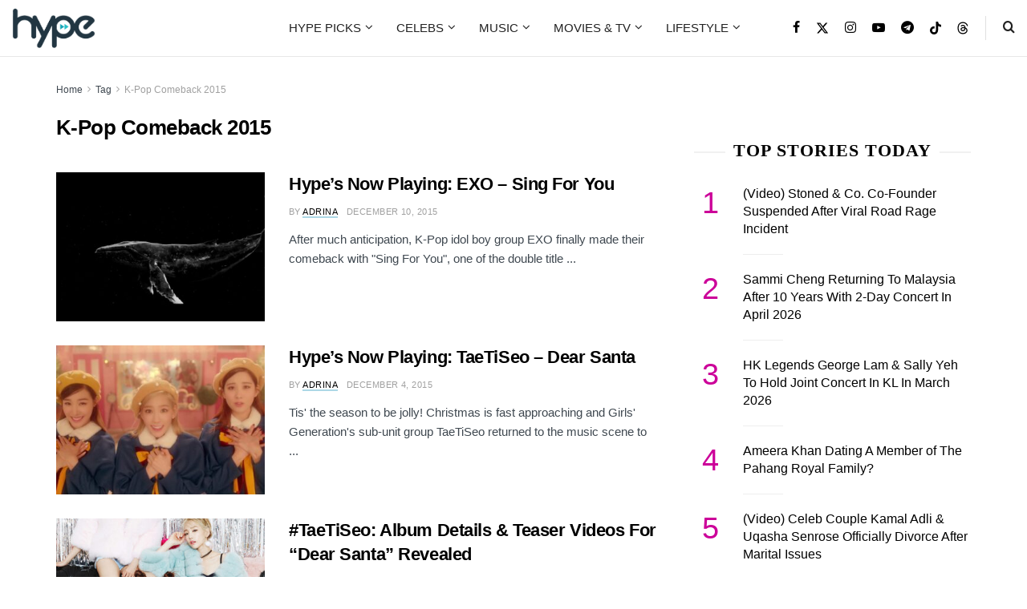

--- FILE ---
content_type: text/html; charset=UTF-8
request_url: https://hype.my/tag/k-pop-comeback-2015/
body_size: 43610
content:
<!doctype html><!--[if lt IE 7]> <html class="no-js lt-ie9 lt-ie8 lt-ie7" lang="en-US"> <![endif]--><!--[if IE 7]> <html class="no-js lt-ie9 lt-ie8" lang="en-US"> <![endif]--><!--[if IE 8]> <html class="no-js lt-ie9" lang="en-US"> <![endif]--><!--[if IE 9]> <html class="no-js lt-ie10" lang="en-US"> <![endif]--><!--[if gt IE 8]><!--> <html class="no-js" lang="en-US"> <!--<![endif]--><head> <meta http-equiv="Content-Type" content="text/html; charset=UTF-8"/> <meta name='viewport' content='width=device-width, initial-scale=1, user-scalable=yes'/> <link rel="profile" href="https://gmpg.org/xfn/11" /> <link rel="pingback" href="https://hype.my/xmlrpc.php"/> <meta name='robots' content='noindex, follow'/> <style>img:is([sizes="auto" i], [sizes^="auto," i]) { contain-intrinsic-size: 3000px 1500px }</style> <link rel="preconnect" href="https://a.kini.net" crossorigin><link rel="preconnect" href="https://stats.wp.com" crossorigin><meta property="fb:app_id" content="1297733647011590"/><meta property="fb:pages" content="145834762205864"/><script defer data-domain="hype.my" src="https://a.kini.net/js/script.js" type="6eca5e9e6a6e463e3e752da8-text/javascript"></script> <script type="6eca5e9e6a6e463e3e752da8-text/javascript">
			  var jnews_ajax_url = '/?ajax-request=jnews'
			</script> <script type="6eca5e9e6a6e463e3e752da8-text/javascript">;window.jnews=window.jnews||{},window.jnews.library=window.jnews.library||{},window.jnews.library=function(){"use strict";var e=this;e.win=window,e.doc=document,e.noop=function(){},e.globalBody=e.doc.getElementsByTagName("body")[0],e.globalBody=e.globalBody?e.globalBody:e.doc,e.win.jnewsDataStorage=e.win.jnewsDataStorage||{_storage:new WeakMap,put:function(e,t,n){this._storage.has(e)||this._storage.set(e,new Map),this._storage.get(e).set(t,n)},get:function(e,t){return this._storage.get(e).get(t)},has:function(e,t){return this._storage.has(e)&&this._storage.get(e).has(t)},remove:function(e,t){var n=this._storage.get(e).delete(t);return 0===!this._storage.get(e).size&&this._storage.delete(e),n}},e.windowWidth=function(){return e.win.innerWidth||e.docEl.clientWidth||e.globalBody.clientWidth},e.windowHeight=function(){return e.win.innerHeight||e.docEl.clientHeight||e.globalBody.clientHeight},e.requestAnimationFrame=e.win.requestAnimationFrame||e.win.webkitRequestAnimationFrame||e.win.mozRequestAnimationFrame||e.win.msRequestAnimationFrame||window.oRequestAnimationFrame||function(e){return setTimeout(e,1e3/60)},e.cancelAnimationFrame=e.win.cancelAnimationFrame||e.win.webkitCancelAnimationFrame||e.win.webkitCancelRequestAnimationFrame||e.win.mozCancelAnimationFrame||e.win.msCancelRequestAnimationFrame||e.win.oCancelRequestAnimationFrame||function(e){clearTimeout(e)},e.classListSupport="classList"in document.createElement("_"),e.hasClass=e.classListSupport?function(e,t){return e.classList.contains(t)}:function(e,t){return e.className.indexOf(t)>=0},e.addClass=e.classListSupport?function(t,n){e.hasClass(t,n)||t.classList.add(n)}:function(t,n){e.hasClass(t,n)||(t.className+=" "+n)},e.removeClass=e.classListSupport?function(t,n){e.hasClass(t,n)&&t.classList.remove(n)}:function(t,n){e.hasClass(t,n)&&(t.className=t.className.replace(n,""))},e.objKeys=function(e){var t=[];for(var n in e)Object.prototype.hasOwnProperty.call(e,n)&&t.push(n);return t},e.isObjectSame=function(e,t){var n=!0;return JSON.stringify(e)!==JSON.stringify(t)&&(n=!1),n},e.extend=function(){for(var e,t,n,o=arguments[0]||{},i=1,a=arguments.length;i<a;i++)if(null!==(e=arguments[i]))for(t in e)o!==(n=e[t])&&void 0!==n&&(o[t]=n);return o},e.dataStorage=e.win.jnewsDataStorage,e.isVisible=function(e){return 0!==e.offsetWidth&&0!==e.offsetHeight||e.getBoundingClientRect().length},e.getHeight=function(e){return e.offsetHeight||e.clientHeight||e.getBoundingClientRect().height},e.getWidth=function(e){return e.offsetWidth||e.clientWidth||e.getBoundingClientRect().width},e.supportsPassive=!1;try{var t=Object.defineProperty({},"passive",{get:function(){e.supportsPassive=!0}});"createEvent"in e.doc?e.win.addEventListener("test",null,t):"fireEvent"in e.doc&&e.win.attachEvent("test",null)}catch(e){}e.passiveOption=!!e.supportsPassive&&{passive:!0},e.setStorage=function(e,t){e="jnews-"+e;var n={expired:Math.floor(((new Date).getTime()+432e5)/1e3)};t=Object.assign(n,t);localStorage.setItem(e,JSON.stringify(t))},e.getStorage=function(e){e="jnews-"+e;var t=localStorage.getItem(e);return null!==t&&0<t.length?JSON.parse(localStorage.getItem(e)):{}},e.expiredStorage=function(){var t,n="jnews-";for(var o in localStorage)o.indexOf(n)>-1&&"undefined"!==(t=e.getStorage(o.replace(n,""))).expired&&t.expired<Math.floor((new Date).getTime()/1e3)&&localStorage.removeItem(o)},e.addEvents=function(t,n,o){for(var i in n){var a=["touchstart","touchmove"].indexOf(i)>=0&&!o&&e.passiveOption;"createEvent"in e.doc?t.addEventListener(i,n[i],a):"fireEvent"in e.doc&&t.attachEvent("on"+i,n[i])}},e.removeEvents=function(t,n){for(var o in n)"createEvent"in e.doc?t.removeEventListener(o,n[o]):"fireEvent"in e.doc&&t.detachEvent("on"+o,n[o])},e.triggerEvents=function(t,n,o){var i;o=o||{detail:null};return"createEvent"in e.doc?(!(i=e.doc.createEvent("CustomEvent")||new CustomEvent(n)).initCustomEvent||i.initCustomEvent(n,!0,!1,o),void t.dispatchEvent(i)):"fireEvent"in e.doc?((i=e.doc.createEventObject()).eventType=n,void t.fireEvent("on"+i.eventType,i)):void 0},e.getParents=function(t,n){void 0===n&&(n=e.doc);for(var o=[],i=t.parentNode,a=!1;!a;)if(i){var r=i;r.querySelectorAll(n).length?a=!0:(o.push(r),i=r.parentNode)}else o=[],a=!0;return o},e.forEach=function(e,t,n){for(var o=0,i=e.length;o<i;o++)t.call(n,e[o],o)},e.getText=function(e){return e.innerText||e.textContent},e.setText=function(e,t){var n="object"==typeof t?t.innerText||t.textContent:t;e.innerText&&(e.innerText=n),e.textContent&&(e.textContent=n)},e.httpBuildQuery=function(t){return e.objKeys(t).reduce(function t(n){var o=arguments.length>1&&void 0!==arguments[1]?arguments[1]:null;return function(i,a){var r=n[a];a=encodeURIComponent(a);var s=o?"".concat(o,"[").concat(a,"]"):a;return null==r||"function"==typeof r?(i.push("".concat(s,"=")),i):["number","boolean","string"].includes(typeof r)?(i.push("".concat(s,"=").concat(encodeURIComponent(r))),i):(i.push(e.objKeys(r).reduce(t(r,s),[]).join("&")),i)}}(t),[]).join("&")},e.get=function(t,n,o,i){return o="function"==typeof o?o:e.noop,e.ajax("GET",t,n,o,i)},e.post=function(t,n,o,i){return o="function"==typeof o?o:e.noop,e.ajax("POST",t,n,o,i)},e.ajax=function(t,n,o,i,a){var r=new XMLHttpRequest,s=n,c=e.httpBuildQuery(o);if(t=-1!=["GET","POST"].indexOf(t)?t:"GET",r.open(t,s+("GET"==t?"?"+c:""),!0),"POST"==t&&r.setRequestHeader("Content-type","application/x-www-form-urlencoded"),r.setRequestHeader("X-Requested-With","XMLHttpRequest"),r.onreadystatechange=function(){4===r.readyState&&200<=r.status&&300>r.status&&"function"==typeof i&&i.call(void 0,r.response)},void 0!==a&&!a){return{xhr:r,send:function(){r.send("POST"==t?c:null)}}}return r.send("POST"==t?c:null),{xhr:r}},e.scrollTo=function(t,n,o){function i(e,t,n){this.start=this.position(),this.change=e-this.start,this.currentTime=0,this.increment=20,this.duration=void 0===n?500:n,this.callback=t,this.finish=!1,this.animateScroll()}return Math.easeInOutQuad=function(e,t,n,o){return(e/=o/2)<1?n/2*e*e+t:-n/2*(--e*(e-2)-1)+t},i.prototype.stop=function(){this.finish=!0},i.prototype.move=function(t){e.doc.documentElement.scrollTop=t,e.globalBody.parentNode.scrollTop=t,e.globalBody.scrollTop=t},i.prototype.position=function(){return e.doc.documentElement.scrollTop||e.globalBody.parentNode.scrollTop||e.globalBody.scrollTop},i.prototype.animateScroll=function(){this.currentTime+=this.increment;var t=Math.easeInOutQuad(this.currentTime,this.start,this.change,this.duration);this.move(t),this.currentTime<this.duration&&!this.finish?e.requestAnimationFrame.call(e.win,this.animateScroll.bind(this)):this.callback&&"function"==typeof this.callback&&this.callback()},new i(t,n,o)},e.unwrap=function(t){var n,o=t;e.forEach(t,(function(e,t){n?n+=e:n=e})),o.replaceWith(n)},e.performance={start:function(e){performance.mark(e+"Start")},stop:function(e){performance.mark(e+"End"),performance.measure(e,e+"Start",e+"End")}},e.fps=function(){var t=0,n=0,o=0;!function(){var i=t=0,a=0,r=0,s=document.getElementById("fpsTable"),c=function(t){void 0===document.getElementsByTagName("body")[0]?e.requestAnimationFrame.call(e.win,(function(){c(t)})):document.getElementsByTagName("body")[0].appendChild(t)};null===s&&((s=document.createElement("div")).style.position="fixed",s.style.top="120px",s.style.left="10px",s.style.width="100px",s.style.height="20px",s.style.border="1px solid black",s.style.fontSize="11px",s.style.zIndex="100000",s.style.backgroundColor="white",s.id="fpsTable",c(s));var l=function(){o++,n=Date.now(),(a=(o/(r=(n-t)/1e3)).toPrecision(2))!=i&&(i=a,s.innerHTML=i+"fps"),1<r&&(t=n,o=0),e.requestAnimationFrame.call(e.win,l)};l()}()},e.instr=function(e,t){for(var n=0;n<t.length;n++)if(-1!==e.toLowerCase().indexOf(t[n].toLowerCase()))return!0},e.winLoad=function(t,n){function o(o){if("complete"===e.doc.readyState||"interactive"===e.doc.readyState)return!o||n?setTimeout(t,n||1):t(o),1}o()||e.addEvents(e.win,{load:o})},e.docReady=function(t,n){function o(o){if("complete"===e.doc.readyState||"interactive"===e.doc.readyState)return!o||n?setTimeout(t,n||1):t(o),1}o()||e.addEvents(e.doc,{DOMContentLoaded:o})},e.fireOnce=function(){e.docReady((function(){e.assets=e.assets||[],e.assets.length&&(e.boot(),e.load_assets())}),50)},e.boot=function(){e.length&&e.doc.querySelectorAll("style[media]").forEach((function(e){"not all"==e.getAttribute("media")&&e.removeAttribute("media")}))},e.create_js=function(t,n){var o=e.doc.createElement("script");switch(o.setAttribute("src",t),n){case"defer":o.setAttribute("defer",!0);break;case"async":o.setAttribute("async",!0);break;case"deferasync":o.setAttribute("defer",!0),o.setAttribute("async",!0)}e.globalBody.appendChild(o)},e.load_assets=function(){"object"==typeof e.assets&&e.forEach(e.assets.slice(0),(function(t,n){var o="";t.defer&&(o+="defer"),t.async&&(o+="async"),e.create_js(t.url,o);var i=e.assets.indexOf(t);i>-1&&e.assets.splice(i,1)})),e.assets=jnewsoption.au_scripts=window.jnewsads=[]},e.setCookie=function(e,t,n){var o="";if(n){var i=new Date;i.setTime(i.getTime()+24*n*60*60*1e3),o="; expires="+i.toUTCString()}document.cookie=e+"="+(t||"")+o+"; path=/"},e.getCookie=function(e){for(var t=e+"=",n=document.cookie.split(";"),o=0;o<n.length;o++){for(var i=n[o];" "==i.charAt(0);)i=i.substring(1,i.length);if(0==i.indexOf(t))return i.substring(t.length,i.length)}return null},e.eraseCookie=function(e){document.cookie=e+"=; Path=/; Expires=Thu, 01 Jan 1970 00:00:01 GMT;"},e.docReady((function(){e.globalBody=e.globalBody==e.doc?e.doc.getElementsByTagName("body")[0]:e.globalBody,e.globalBody=e.globalBody?e.globalBody:e.doc})),e.winLoad((function(){e.winLoad((function(){var t=!1;if(void 0!==window.jnewsadmin)if(void 0!==window.file_version_checker){var n=e.objKeys(window.file_version_checker);n.length?n.forEach((function(e){t||"10.0.4"===window.file_version_checker[e]||(t=!0)})):t=!0}else t=!0;t&&(window.jnewsHelper.getMessage(),window.jnewsHelper.getNotice())}),2500)}))},window.jnews.library=new window.jnews.library;</script><meta name="google-site-verification" content="9ky31Wp1MEI3PCGOzlBbDKFxDt-ykhNQF9VxLNj7Ivc"/>  <title>K-Pop Comeback 2015 Archives - Hype Malaysia</title><link rel="preload" href="https://hype.my/wp-content/uploads/2025/07/hype-logo-mobile@2x.png" as="image" imagesrcset="https://hype.my/wp-content/uploads/2025/07/hype-logo-mobile@2x.png 1x, https://hype.my/wp-content/uploads/2025/07/hype-logo-mobile@2x.png 2x" fetchpriority="high"><style id="perfmatters-used-css">@font-face{font-family:"FontAwesome";font-display:swap;src:url("https://hype.my/wp-content/themes/hype-v2/assets/fonts/font-awesome/fonts/fontawesome-webfont.eot?v=4.7.0");src:url("https://hype.my/wp-content/themes/hype-v2/assets/fonts/font-awesome/fonts/fontawesome-webfont.eot?#iefix&v=4.7.0") format("embedded-opentype"),url("https://hype.my/wp-content/themes/hype-v2/assets/fonts/font-awesome/fonts/fontawesome-webfont.woff2?v=4.7.0") format("woff2"),url("https://hype.my/wp-content/themes/hype-v2/assets/fonts/font-awesome/fonts/fontawesome-webfont.woff?v=4.7.0") format("woff"),url("https://hype.my/wp-content/themes/hype-v2/assets/fonts/font-awesome/fonts/fontawesome-webfont.ttf?v=4.7.0") format("truetype"),url("https://hype.my/wp-content/themes/hype-v2/assets/fonts/font-awesome/fonts/fontawesome-webfont.svg?v=4.7.0#fontawesomeregular") format("svg");font-weight:normal;font-style:normal;}.fa{display:inline-block;font:normal normal normal 14px/1 FontAwesome;font-size:inherit;text-rendering:auto;-webkit-font-smoothing:antialiased;-moz-osx-font-smoothing:grayscale;}@-webkit-keyframes fa-spin{0%{-webkit-transform:rotate(0deg);transform:rotate(0deg);}100%{-webkit-transform:rotate(359deg);transform:rotate(359deg);}}@keyframes fa-spin{0%{-webkit-transform:rotate(0deg);transform:rotate(0deg);}100%{-webkit-transform:rotate(359deg);transform:rotate(359deg);}}.fa-search:before{content:"";}.fa-clock-o:before{content:"";}.fa-twitter:before{content:"";}.fa-facebook-f:before,.fa-facebook:before{content:"";}.fa-navicon:before,.fa-reorder:before,.fa-bars:before{content:"";}.fa-angle-right:before{content:"";}.fa-angle-up:before{content:"";}.fa-youtube-play:before{content:"";}.fa-instagram:before{content:"";}.fa-telegram:before{content:"";}@font-face{font-family:jegicon;src:url("https://hype.my/wp-content/themes/hype-v2/assets/fonts/jegicon/fonts/jegicon.eot");src:url("https://hype.my/wp-content/themes/hype-v2/assets/fonts/jegicon/fonts/jegicon.eot?#iefix") format("embedded-opentype"),url("https://hype.my/wp-content/themes/hype-v2/assets/fonts/jegicon/fonts/jegicon.woff") format("woff"),url("https://hype.my/wp-content/themes/hype-v2/assets/fonts/jegicon/fonts/jegicon.ttf") format("truetype"),url("https://hype.my/wp-content/themes/hype-v2/assets/fonts/jegicon/fonts/jegicon.svg#jegicon") format("svg");font-weight:400;font-style:normal;font-display:swap;}[data-icon]:before{font-family:jegicon !important;content:attr(data-icon);font-style:normal !important;font-weight:400 !important;font-variant:normal !important;text-transform:none !important;speak:none;line-height:1;-webkit-font-smoothing:antialiased;-moz-osx-font-smoothing:grayscale;}[class*=" jegicon-"]:before,[class^=jegicon-]:before{font-family:jegicon !important;font-style:normal !important;font-weight:400 !important;font-variant:normal !important;text-transform:none !important;speak:none;line-height:1;-webkit-font-smoothing:antialiased;-moz-osx-font-smoothing:grayscale;}.jegicon-cross:before{content:"d";}button::-moz-focus-inner{padding:0;border:0;}a,abbr,acronym,address,applet,article,aside,audio,b,big,blockquote,body,canvas,caption,center,cite,code,dd,del,details,dfn,div,dl,dt,em,embed,fieldset,figcaption,figure,footer,form,h1,h2,h3,h4,h5,h6,header,hgroup,html,i,iframe,img,ins,kbd,label,legend,li,mark,menu,nav,object,ol,output,p,pre,q,ruby,s,samp,section,small,span,strike,strong,sub,summary,sup,table,tbody,td,tfoot,th,thead,time,tr,tt,u,ul,var,video{margin:0;padding:0;border:0;font-size:100%;font:inherit;vertical-align:baseline;}article,aside,details,figcaption,figure,footer,header,hgroup,menu,nav,section{display:block;}body{line-height:1;}ol,ul{list-style:none;}body{color:#53585c;background:#fff;font-family:"Helvetica Neue",Helvetica,Roboto,Arial,sans-serif;font-size:14px;line-height:1.6em;-webkit-font-smoothing:antialiased;-moz-osx-font-smoothing:grayscale;overflow-anchor:none;}body,html{height:100%;margin:0;}::-moz-selection{background:#fde69a;color:#212121;text-shadow:none;}::-webkit-selection{background:#fde69a;color:#212121;text-shadow:none;}::selection{background:#fde69a;color:#212121;text-shadow:none;}a{color:#f70d28;text-decoration:none;}a:focus,a:hover{color:#212121;outline:0;}audio,canvas,img,video{vertical-align:middle;}img{max-width:100%;-ms-interpolation-mode:bicubic;height:auto;}button,input,label,optgroup,select,textarea{font:inherit;}.clearfix:after,.comment-navigation:after,.container:after,.jeg_authorbox::after,.jeg_block_heading:after,.jeg_popup_content::after,.jeg_postblock:after,.row:after{content:"";display:table;clear:both;}h1,h2,h3,h4,h5,h6{color:#212121;text-rendering:optimizeLegibility;}h1{font-size:2.25em;margin:.67em 0 .5em;line-height:1.25;letter-spacing:-.02em;}h2{font-size:1.953em;margin:.83em 0 .5em;line-height:1.35;}h3{font-size:1.563em;margin:1em 0 .5em;line-height:1.4;}em,i{font-style:italic;}p,pre{margin:0 0 1.75em;text-rendering:optimizeLegibility;}.jeg_vc_content .vc_row,.jeg_vc_content .vc_row[data-vc-full-width=true]>.jeg-vc-wrapper{margin-left:auto;margin-right:auto;}.jeg_vc_content .vc_row[data-vc-full-width=true]{left:0 !important;width:auto !important;padding-left:0 !important;padding-right:0 !important;}@media (max-width:767px){.container{width:98%;width:calc(100% - 10px);}}@media (max-width:479px){.container{width:100%;}}@media (min-width:768px){.container,.jeg_vc_content>.vc_element>.vc_row,.jeg_vc_content>.vc_element>.vc_row[data-vc-full-width=true]:not([data-vc-stretch-content=true])>.jeg-vc-wrapper,.jeg_vc_content>.vc_row,.jeg_vc_content>.vc_row[data-vc-full-width=true]:not([data-vc-stretch-content=true])>.jeg-vc-wrapper,.jeg_vc_content>.wpb-content-wrapper>.vc_element>.vc_row,.jeg_vc_content>.wpb-content-wrapper>.vc_element>.vc_row[data-vc-full-width=true]:not([data-vc-stretch-content=true])>.jeg-vc-wrapper,.jeg_vc_content>.wpb-content-wrapper>.vc_row,.jeg_vc_content>.wpb-content-wrapper>.vc_row[data-vc-full-width=true]:not([data-vc-stretch-content=true])>.jeg-vc-wrapper{max-width:750px;}.jeg_vc_content>.vc_element>.vc_row[data-vc-full-width=true],.jeg_vc_content>.vc_element>.vc_row[data-vc-stretch-content=true]>.jeg-vc-wrapper,.jeg_vc_content>.vc_row[data-vc-full-width=true],.jeg_vc_content>.vc_row[data-vc-stretch-content=true]>.jeg-vc-wrapper,.jeg_vc_content>.wpb-content-wrapper>.vc_element>.vc_row[data-vc-full-width=true],.jeg_vc_content>.wpb-content-wrapper>.vc_element>.vc_row[data-vc-stretch-content=true]>.jeg-vc-wrapper,.jeg_vc_content>.wpb-content-wrapper>.vc_row[data-vc-full-width=true],.jeg_vc_content>.wpb-content-wrapper>.vc_row[data-vc-stretch-content=true]>.jeg-vc-wrapper{width:100%;max-width:none;}}@media (min-width:992px){.container,.jeg_vc_content>.vc_element>.vc_row,.jeg_vc_content>.vc_element>.vc_row[data-vc-full-width=true]:not([data-vc-stretch-content=true])>.jeg-vc-wrapper,.jeg_vc_content>.vc_row,.jeg_vc_content>.vc_row[data-vc-full-width=true]:not([data-vc-stretch-content=true])>.jeg-vc-wrapper,.jeg_vc_content>.wpb-content-wrapper>.vc_element>.vc_row,.jeg_vc_content>.wpb-content-wrapper>.vc_element>.vc_row[data-vc-full-width=true]:not([data-vc-stretch-content=true])>.jeg-vc-wrapper,.jeg_vc_content>.wpb-content-wrapper>.vc_row,.jeg_vc_content>.wpb-content-wrapper>.vc_row[data-vc-full-width=true]:not([data-vc-stretch-content=true])>.jeg-vc-wrapper{max-width:970px;}.jeg_vc_content>.vc_element>.vc_row[data-vc-full-width=true],.jeg_vc_content>.vc_element>.vc_row[data-vc-stretch-content=true]>.jeg-vc-wrapper,.jeg_vc_content>.vc_row[data-vc-full-width=true],.jeg_vc_content>.vc_row[data-vc-stretch-content=true]>.jeg-vc-wrapper,.jeg_vc_content>.wpb-content-wrapper>.vc_element>.vc_row[data-vc-full-width=true],.jeg_vc_content>.wpb-content-wrapper>.vc_element>.vc_row[data-vc-stretch-content=true]>.jeg-vc-wrapper,.jeg_vc_content>.wpb-content-wrapper>.vc_row[data-vc-full-width=true],.jeg_vc_content>>.wpb-content-wrapper .vc_row[data-vc-stretch-content=true]>.jeg-vc-wrapper{width:100%;max-width:none;}}@media (min-width:1200px){.container,.jeg_vc_content>.vc_element>.vc_row,.jeg_vc_content>.vc_element>.vc_row[data-vc-full-width=true]:not([data-vc-stretch-content=true])>.jeg-vc-wrapper,.jeg_vc_content>.vc_row,.jeg_vc_content>.vc_row[data-vc-full-width=true]:not([data-vc-stretch-content=true])>.jeg-vc-wrapper,.jeg_vc_content>.wpb-content-wrapper>.vc_element>.vc_row,.jeg_vc_content>.wpb-content-wrapper>.vc_element>.vc_row[data-vc-full-width=true]:not([data-vc-stretch-content=true])>.jeg-vc-wrapper,.jeg_vc_content>.wpb-content-wrapper>.vc_row,.jeg_vc_content>.wpb-content-wrapper>.vc_row[data-vc-full-width=true]:not([data-vc-stretch-content=true])>.jeg-vc-wrapper{max-width:1170px;}.jeg_vc_content>.vc_element>.vc_row[data-vc-full-width=true],.jeg_vc_content>.vc_element>.vc_row[data-vc-stretch-content=true]>.jeg-vc-wrapper,.jeg_vc_content>.vc_row[data-vc-full-width=true],.jeg_vc_content>.vc_row[data-vc-stretch-content=true]>.jeg-vc-wrapper,.jeg_vc_content>.wpb-content-wrapper>.vc_element>.vc_row[data-vc-full-width=true],.jeg_vc_content>.wpb-content-wrapper>.vc_element>.vc_row[data-vc-stretch-content=true]>.jeg-vc-wrapper,.jeg_vc_content>.wpb-content-wrapper>.vc_row[data-vc-full-width=true],.jeg_vc_content>.wpb-content-wrapper>.vc_row[data-vc-stretch-content=true]>.jeg-vc-wrapper{width:100%;max-width:none;}}.container,.vc_column_container{padding-right:15px;padding-left:15px;margin-right:auto;margin-left:auto;}.row{margin-right:-15px;margin-left:-15px;}.col-lg-1,.col-lg-10,.col-lg-11,.col-lg-12,.col-lg-2,.col-lg-3,.col-lg-4,.col-lg-5,.col-lg-6,.col-lg-7,.col-lg-8,.col-lg-9,.col-md-1,.col-md-10,.col-md-11,.col-md-12,.col-md-2,.col-md-3,.col-md-4,.col-md-5,.col-md-6,.col-md-7,.col-md-8,.col-md-9,.col-sm-1,.col-sm-10,.col-sm-11,.col-sm-12,.col-sm-2,.col-sm-3,.col-sm-4,.col-sm-5,.col-sm-6,.col-sm-7,.col-sm-8,.col-sm-9,.col-xs-1,.col-xs-10,.col-xs-11,.col-xs-12,.col-xs-2,.col-xs-3,.col-xs-4,.col-xs-5,.col-xs-6,.col-xs-7,.col-xs-8,.col-xs-9{position:relative;min-height:1px;padding-right:15px;padding-left:15px;}@media (min-width:767px){.col-sm-1,.col-sm-10,.col-sm-11,.col-sm-12,.col-sm-2,.col-sm-3,.col-sm-4,.col-sm-5,.col-sm-6,.col-sm-7,.col-sm-8,.col-sm-9{float:left;}.col-sm-8{width:66.66666667%;}.col-sm-4{width:33.33333333%;}.vc_col-sm-1,.vc_col-sm-10,.vc_col-sm-11,.vc_col-sm-12,.vc_col-sm-2,.vc_col-sm-3,.vc_col-sm-4,.vc_col-sm-5,.vc_col-sm-6,.vc_col-sm-7,.vc_col-sm-8,.vc_col-sm-9{float:left;}.vc_col-sm-12{width:100%;}.vc_col-sm-6{width:50%;}.vc_col-sm-3{width:25%;}}@media (min-width:992px){.col-md-1,.col-md-10,.col-md-11,.col-md-12,.col-md-2,.col-md-3,.col-md-4,.col-md-5,.col-md-6,.col-md-7,.col-md-8,.col-md-9{float:left;}.col-md-8{width:66.66666667%;}.col-md-4{width:33.33333333%;}}*{-webkit-box-sizing:border-box;-moz-box-sizing:border-box;box-sizing:border-box;}:after,:before{-webkit-box-sizing:border-box;-moz-box-sizing:border-box;box-sizing:border-box;}.jeg_viewport{position:relative;}.jeg_container,.jeg_container_full{width:auto;margin:0 auto;padding:0;}.jeg_boxed .jeg_main .jeg_container,.jeg_content{background:#fff;}.jeg_content{padding:30px 0 40px;}.jeg_sidebar{padding-left:30px;}.jeg_sidebar_left .jeg_sidebar{padding-right:30px;padding-left:15px;}.jeg_double_sidebar .row>.jeg_sidebar:nth-of-type(1){padding-left:15px;padding-right:30px;}@media (min-width:767px){.jeg_sidebar_left .jeg_main_content.col-sm-8,.jeg_sidebar_left .jeg_main_content.vc_col-sm-8{float:right;}.jeg_double_right_sidebar .jeg_main_content,.jeg_double_sidebar .jeg_main_content{width:100%;}.jeg_double_right_sidebar .jeg_sidebar,.jeg_double_sidebar .jeg_sidebar.left,.jeg_double_sidebar .jeg_sidebar.right{width:50%;float:left;}.jeg_wide_content .jeg_main_content{width:66.66666667%;float:left;}.jeg_wide_content .jeg_sidebar{width:33.33333333%;float:left;}}@media (min-width:992px){.jeg_sidebar_left .jeg_main_content,.jeg_sidebar_left .jeg_main_content.col-md-8,.jeg_sidebar_left .jeg_main_content.vc_col-md-8{float:right;}.jeg_double_right_sidebar .jeg_main_content,.jeg_double_sidebar .jeg_main_content{width:50%;}.jeg_double_sidebar .jeg_main_content{left:25%;}.jeg_double_sidebar .jeg_sidebar.left{width:25%;right:50%;padding-left:15px;padding-right:30px;}.jeg_double_right_sidebar .jeg_sidebar,.jeg_double_sidebar .jeg_sidebar.right{width:25%;}.jeg_wide_content .jeg_main_content{width:75%;}.jeg_wide_content .jeg_sidebar{width:25%;}}.theiaStickySidebar{-webkit-backface-visibility:hidden;}.jeg_normalise_top .theiaStickySidebar{-webkit-transform:translate3d(0,50px,0);-ms-transform:translate3d(0,50px,0);-o-transform:translate3d(0,50px,0);transform:translate3d(0,50px,0);-webkit-transition:transform .3s;-o-transition:transform .3s;transition:transform .3s;}.chosen-container-single .chosen-single,input:not([type=submit]),select,textarea{display:inline-block;background:#fff;border:1px solid #e0e0e0;border-radius:0;padding:7px 14px;height:40px;outline:0;font-size:14px;font-weight:300;margin:0;width:100%;max-width:100%;-webkit-transition:all .2s ease;transition:.25s ease;box-shadow:none;}input[type=checkbox],input[type=radio]{width:auto;height:auto;line-height:inherit;display:inline;}input:not([type=submit]):focus,select:focus,textarea:focus{border-color:#ccc;box-shadow:inset 0 2px 2px rgba(0,0,0,.05);}.btn,.button,input[type=submit]{border:none;border-radius:0;background:#f70d28;color:#fff;padding:0 20px;line-height:40px;height:40px;display:inline-block;cursor:pointer;text-transform:uppercase;font-size:13px;font-weight:700;letter-spacing:1px;outline:0;-webkit-appearance:none;-webkit-transition:.3s ease;transition:.3s ease;}.btn:focus,.button:focus,input[type=submit]:focus{color:#fff;outline:thin dotted #666;}.btn:hover,.button:hover,input[type=submit]:hover{color:#fff;box-shadow:inset 0 0 0 100px rgba(0,0,0,.15);}.jeg_header{position:relative;}.jeg_header .container{height:100%;}.jeg_header.full .container{max-width:100%;}.jeg_nav_row{position:relative;-js-display:flex;display:-webkit-flex;display:-ms-flexbox;display:flex;-webkit-flex-flow:row nowrap;-ms-flex-flow:row nowrap;flex-flow:row nowrap;-webkit-align-items:center;-ms-flex-align:center;align-items:center;-webkit-justify-content:space-between;-ms-flex-pack:justify;justify-content:space-between;height:100%;}.jeg_nav_grow{-webkit-box-flex:1;-ms-flex:1;flex:1;}.jeg_nav_normal{-webkit-box-flex:0 0 auto;-ms-flex:0 0 auto;flex:0 0 auto;}.item_wrap{width:100%;display:inline-block;display:-webkit-flex;display:-ms-flexbox;display:flex;-webkit-flex-flow:row wrap;-ms-flex-flow:row wrap;flex-flow:row wrap;-webkit-align-items:center;-ms-flex-align:center;align-items:center;}.jeg_nav_left{margin-right:auto;}.jeg_nav_right{margin-left:auto;}.jeg_nav_center{margin:0 auto;}.jeg_nav_alignleft{justify-content:flex-start;}.jeg_nav_alignright{justify-content:flex-end;}.jeg_nav_aligncenter{justify-content:center;}.jeg_midbar.dark .jeg_carticon,.jeg_midbar.dark .jeg_nav_icon .jeg_mobile_toggle,.jeg_midbar.dark .jeg_search_toggle,.jeg_midbar.dark .jeg_top_weather,.jeg_midbar.dark .jeg_top_weather .jeg_weather_condition .jeg_weather_icon,.jeg_midbar.dark .jeg_top_weather>.jeg_weather_temp>.jeg_weather_unit,.jeg_midbar.dark .jeg_vertical_menu a{color:#f5f5f5;}.jeg_navbar{background:#fff;position:relative;border-top:0 solid #e8e8e8;border-bottom:1px solid #e8e8e8;line-height:50px;z-index:9;-webkit-box-sizing:content-box;box-sizing:content-box;}.jeg_navbar:first-child,.jeg_topbar+.jeg_navbar{z-index:10;}.jeg_navbar .jeg_nav_item{padding:0 14px;}.jeg_navbar .jeg_separator{margin:0 7px;}.jeg_navbar .jeg_separator:first-child{margin-left:0;}.jeg_navbar .jeg_separator:last-child{margin-right:0;}.jeg_nav_item:first-child{padding-left:0;}.jeg_nav_item:last-child{padding-right:0;}.jeg_featured{margin-bottom:30px;}.jeg_logo{position:relative;}.site-title{margin:0;padding:0;line-height:1;font-size:60px;letter-spacing:-.02em;}.jeg_mobile_logo .site-title{font-size:34px;}.site-title a{display:block;color:#212121;}.jeg_logo img{height:auto;width:auto;image-rendering:optimizeQuality;display:block;}.jeg_bottombar img{max-height:50px;}.jeg_nav_left .jeg_logo{margin-right:7px;}.jeg_nav_left .jeg_logo:last-child{margin-right:28px;}.btn.round{border-radius:40px;}.btn .fa{margin-right:2px;font-size:14px;}.jeg_navbar .btn{height:36px;line-height:36px;font-size:12px;font-weight:500;padding:0 16px;}.jeg_nav_icon .jeg_mobile_toggle{color:#212121;display:block;position:relative;width:18px;height:14px;}.jeg_topbar .jeg_mobile_toggle{color:inherit;}.jeg_navbar_dark .jeg_mobile_toggle{color:#fafafa;}.jeg_nav_icon .jeg_mobile_toggle span{position:absolute;width:100%;height:2px;left:0;border-top:2px solid;transition:.15s ease;}.jeg_nav_icon .jeg_mobile_toggle span:nth-child(1){top:0;}.jeg_nav_icon .jeg_mobile_toggle:hover span:nth-child(1){-webkit-transform:translateY(2px);transform:translateY(2px);}.jeg_nav_icon .jeg_mobile_toggle span:nth-child(2){top:50%;margin-top:-1px;}.jeg_nav_icon .jeg_mobile_toggle span:nth-child(3){bottom:0;}.jeg_nav_icon .jeg_mobile_toggle:hover span:nth-child(3){-webkit-transform:translateY(-2px);transform:translateY(-2px);}.jeg_topbar .jeg_nav_icon .jeg_mobile_toggle{width:15px;height:12px;}.jeg_separator{height:30px;border-left:1px solid #e0e0e0;}.dark .jeg_separator,.jeg_navbar_dark .jeg_separator{border-color:rgba(255,255,255,.15);}.jeg_search_wrapper{position:relative;}.jeg_search_wrapper .jeg_search_form{display:block;position:relative;line-height:normal;min-width:60%;}.jeg_search_toggle{color:#212121;display:block;text-align:center;}.jeg_navbar .jeg_search_toggle{font-size:16px;min-width:15px;}.jeg_search_wrapper .jeg_search_input{width:100%;vertical-align:middle;height:40px;padding:.5em 30px .5em 14px;}.jeg_search_wrapper .jeg_search_button{color:#212121;background:0 0;border:0;font-size:14px;outline:0;cursor:pointer;position:absolute;height:auto;min-height:unset;line-height:normal;top:0;bottom:0;right:0;padding:0 10px;transition:none;}.jeg_search_wrapper .jeg_search_button:hover{color:inherit;box-shadow:none;background:0 0;}.jeg_navbar .jeg_search_wrapper .jeg_search_input{height:36px;}.jeg_search_no_expand .jeg_search_toggle{display:none;}.jeg_search_no_expand.square .jeg_search_input{border-radius:0;}.jeg_search_no_expand.round .jeg_search_input{border-radius:33px;padding:.5em 15px;}.jeg_search_no_expand.round .jeg_search_button{padding-right:12px;}.jeg_search_popup_expand .jeg_search_form{display:block;opacity:0;visibility:hidden;position:absolute;top:100%;right:-4px;text-align:center;width:325px;background:#fff;border:1px solid #eee;padding:0;height:0;z-index:12;-webkit-box-shadow:0 1px 4px rgba(0,0,0,.09);box-shadow:0 1px 4px rgba(0,0,0,.09);-webkit-transition:height .1s;-o-transition:height .1s;transition:height .1s;}.jeg_lang_dropdown::before,.jeg_search_popup_expand .jeg_search_form:before{color:#fff;border-color:transparent transparent #fff;border-style:solid;border-width:0 8px 8px;content:"";right:16px;position:absolute;top:-8px;z-index:98;}.jeg_search_popup_expand .jeg_search_form:after{color:#fff;border-color:transparent transparent #eaeaea;border-style:solid;border-width:0 9px 9px;content:"";right:15px;position:absolute;top:-9px;z-index:97;}.jeg_search_popup_expand .jeg_search_input{width:100%;-webkit-box-shadow:inset 0 0 15px 0 rgba(0,0,0,.08);box-shadow:inset 0 0 15px 0 rgba(0,0,0,.08);}.jeg_search_popup_expand .jeg_search_button{color:#888;position:absolute;top:0;bottom:0;right:20px;}.jeg_navbar:not(.jeg_navbar_boxed):not(.jeg_navbar_menuborder) .jeg_search_popup_expand:last-child .jeg_search_form,.jeg_navbar:not(.jeg_navbar_boxed):not(.jeg_navbar_menuborder) .jeg_search_popup_expand:last-child .jeg_search_result{right:-17px;}.jeg_navbar:not(.jeg_navbar_boxed):not(.jeg_navbar_menuborder) .jeg_nav_left .jeg_search_popup_expand:first-child .jeg_search_form,.jeg_navbar:not(.jeg_navbar_boxed):not(.jeg_navbar_menuborder) .jeg_nav_left .jeg_search_popup_expand:first-child .jeg_search_result{left:-17px;}.jeg_header.full .jeg_navbar:not(.jeg_navbar_boxed):not(.jeg_navbar_menuborder) .jeg_nav_right .jeg_search_popup_expand:last-child .jeg_search_form,.jeg_header.full .jeg_navbar:not(.jeg_navbar_boxed):not(.jeg_navbar_menuborder) .jeg_nav_right .jeg_search_popup_expand:last-child .jeg_search_result{right:-15px;}.jeg_header.full .jeg_navbar:not(.jeg_navbar_boxed):not(.jeg_navbar_menuborder) .jeg_nav_right .jeg_search_popup_expand:last-child .jeg_search_form:before{right:14px;}.jeg_header.full .jeg_navbar:not(.jeg_navbar_boxed):not(.jeg_navbar_menuborder) .jeg_nav_right .jeg_search_popup_expand:last-child .jeg_search_form:after{right:13px;}.jeg_navbar .jeg_nav_left .jeg_search_popup_expand .jeg_search_form,.jeg_navbar .jeg_nav_left .jeg_search_popup_expand .jeg_search_result{right:auto;left:-4px;}.jeg_header.full .jeg_navbar:not(.jeg_navbar_boxed):not(.jeg_navbar_menuborder) .jeg_nav_left .jeg_search_popup_expand:not(:first-child) .jeg_search_form:before,.jeg_navbar .jeg_nav_left .jeg_search_popup_expand .jeg_search_form:before{right:auto;left:16px;}.jeg_header.full .jeg_navbar:not(.jeg_navbar_boxed):not(.jeg_navbar_menuborder) .jeg_nav_left .jeg_search_popup_expand:not(:first-child) .jeg_search_form:after,.jeg_navbar .jeg_nav_left .jeg_search_popup_expand .jeg_search_form:after{right:auto;left:15px;}.jeg_nav_left .jeg_search_popup_expand .jeg_search_form,.jeg_nav_left .jeg_search_popup_expand .jeg_search_result{right:auto;left:0;}.jeg_nav_center .jeg_search_popup_expand .jeg_search_form,.jeg_nav_center .jeg_search_popup_expand .jeg_search_form:after,.jeg_nav_center .jeg_search_popup_expand .jeg_search_form:before{right:50% !important;-webkit-transform:translateX(50%);transform:translateX(50%);}.jeg_search_modal_expand .jeg_search_form{display:block;opacity:0;visibility:hidden;margin:0 auto;position:absolute;right:0;}.jeg_search_modal_expand .jeg_search_input{opacity:0;-webkit-transition:opacity .5s cubic-bezier(.7,0,.3,1);transition:opacity .5s cubic-bezier(.7,0,.3,1);}.jeg_search_modal_expand .jeg_search_input::-webkit-input-placeholder{color:#a0a0a0;}.jeg_search_modal_expand .jeg_search_input:-moz-placeholder{color:#a0a0a0;}.jeg_search_modal_expand .jeg_search_input::-moz-placeholder{color:#a0a0a0;}.jeg_search_modal_expand .jeg_search_input:-ms-input-placeholder{color:#a0a0a0;}.jeg_search_modal_expand .jeg_search_button{opacity:0;margin-left:0;-webkit-transform:translate3d(-30px,0,0) scale3d(0,0,1);transform:translate3d(-30px,0,0) scale3d(0,0,1);}.jeg_search_hide{display:none;}.jeg_search_result{opacity:0;visibility:hidden;position:absolute;top:100%;right:-4px;width:325px;background:#fff;border:1px solid #eee;padding:0;height:0;line-height:1;z-index:9;-webkit-box-shadow:0 1px 4px rgba(0,0,0,.09);box-shadow:0 1px 4px rgba(0,0,0,.09);-webkit-transition:height .1s;-moz-transition:height .1s;transition:height .1s;}.jeg_header .jeg_search_result{z-index:10;}.dark .jeg_search_result .jeg_post_meta .fa{color:inherit;}.jeg_nav_left .jeg_search_result{right:auto;left:0;}.jeg_search_no_expand .jeg_search_result{margin-top:0;opacity:1;visibility:visible;height:auto;min-width:100%;right:0;}.jeg_search_result .jeg_post,.jeg_search_result.no_result .search-noresult,.jeg_search_result.with_result .search-all-button{overflow:hidden;}.jeg_search_result .jeg_post{margin:15px;padding:0;}.jeg_search_result .search-link{display:none;text-align:center;font-size:12px;padding:12px 15px;border-top:1px solid #eee;}.jeg_search_result .search-link .fa{margin-right:5px;}.jeg_search_result.with_result .search-all-button{display:block;cursor:pointer;}.jeg_menu>li{position:relative;float:left;text-align:left;padding-right:1.2em;}.jeg_menu>li:last-child{padding-right:0;}.jeg_menu>li>a{-webkit-transition:.2s ease;transition:.2s ease;}.jeg_midbar .jeg_menu:not(.jeg_main_menu)>li>a,.jeg_navbar .jeg_menu:not(.jeg_main_menu)>li>a{color:#212121;font-weight:bolder;line-height:50px;}.jeg_midbar .jeg_menu:not(.jeg_main_menu)>li>a:hover,.jeg_navbar .jeg_menu:not(.jeg_main_menu)>li>a:hover{color:#f70d28;}.jeg_menu li li{position:relative;line-height:20px;}.jeg_menu li>ul{background:#fff;position:absolute;display:none;top:100%;left:0;min-width:15em;text-align:left;z-index:11;white-space:nowrap;-webkit-box-shadow:0 0 2px rgba(0,0,0,.1),0 20px 40px rgba(0,0,0,.18);box-shadow:0 0 2px rgba(0,0,0,.1),0 20px 40px rgba(0,0,0,.18);}.jeg_menu li>ul li a{padding:8px 16px;font-size:13px;color:#7b7b7b;border-bottom:1px solid #eee;-webkit-transition:.1s;transition:.1s;}.jeg_menu li>ul>li:last-child>a{border-bottom:0;}.jeg_menu li>ul li.current-menu-ancestor>a,.jeg_menu li>ul li.current-menu-item>a,.jeg_menu li>ul li.sfHover>a,.jeg_menu li>ul li:hover>a{color:#212121;background:#f5f5f5;}.jeg_menu li>ul li.current-menu-ancestor>.sf-with-ul:after,.jeg_menu li>ul li.current-menu-item>.sf-with-ul:after,.jeg_menu li>ul li.sfHover>.sf-with-ul:after,.jeg_menu li>ul li:hover>.sf-with-ul:after{color:#212121;}.jeg_menu li.sfHover>ul,.jeg_menu li:hover>ul{display:block;}.jeg_menu a{display:block;position:relative;}.jeg_menu ul ul{top:0;left:100%;}.jeg_main_menu>li{margin:0;padding:0;list-style:none;float:left;}.jeg_main_menu>li>a{color:#212121;display:block;position:relative;padding:0 16px;margin:0 0;font-size:1em;font-weight:700;line-height:50px;text-transform:uppercase;-webkit-transition:color .2s ease,background .2s ease;transition:color .2s ease,background .2s ease;white-space:nowrap;}.jeg_menu_style_2>li>a:before{content:"";position:absolute;bottom:-1px;margin:auto;left:0;right:0;width:0;height:3px;background:#f70d28;opacity:0;-webkit-transition:all .3s ease-in-out;-o-transition:all .3s ease-in-out;transition:all .3s ease-in-out;}.jeg_menu_style_2>li.current-menu-ancestor>a:before,.jeg_menu_style_2>li.current-menu-item>a:before,.jeg_menu_style_2>li.sfHover>a:before,.jeg_menu_style_2>li>a:hover:before{width:80%;opacity:1;}.jeg_navbar_mobile_wrapper,.jeg_navbar_mobile_wrapper .sticky_blankspace{display:none;}.jeg_header_sticky.sticky_blankspace{visibility:hidden;height:0;}.jeg_stickybar{position:fixed;width:100%;top:0;left:auto;width:100%;z-index:9997;margin:0 auto;opacity:0;visibility:hidden;-webkit-transition:opacity .2s ease;transition:opacity .2s ease;}.jeg_stickybar[data-mode=fixed]{-webkit-transform:translate3d(0,-130%,0);transform:translate3d(0,-130%,0);-webkit-transition:transform .15s ease-in;transition:transform .15s ease-in;}.jeg_navbar_mobile:not(.notransition)[data-mode=pinned],.jeg_stickybar:not(.notransition)[data-mode=pinned]{transition:transform .3s;}.jeg_stickybar .jeg_logo img{width:auto;max-height:36px;}.jeg_menu .jeg_child_megamenu>ul{padding:10px;white-space:normal;-webkit-column-gap:20px;-moz-column-gap:20px;column-gap:20px;-webkit-column-rule:1px solid #eee;-moz-column-rule:1px solid #eee;column-rule:1px solid #eee;}.jeg_menu .jeg_child_megamenu>ul>li>a{border-bottom:0;padding:7px 10px;}.jeg_menu .jeg_child_megamenu>ul ul{display:none !important;}.jeg_menu .jeg_child_megamenu>ul .sf-with-ul:after{content:"";}.jeg_menu li a.empty-menu{text-transform:none;font-weight:400;text-align:left;color:inherit;}.jeg_menu li .menu-item-has-badge,.widget_nav_menu li .menu-item-has-badge{min-width:200px;}.jeg_menu .menu-item-badge,.widget_nav_menu .menu-item-badge{background:#f70d28;padding:2px 6px 2px;color:#fff;font-size:10px;font-weight:600;line-height:1em;border-radius:2px;}.jeg_menu .jeg-badge-floating,.widget_nav_menu .jeg-badge-floating{position:absolute;top:-10px;}.jeg_menu .jeg-badge-floating:after,.widget_nav_menu .jeg-badge-floating:after{content:"";border-left:3px solid #f70d28;border-top:3px solid #f70d28;position:absolute;bottom:-3px;left:0;border-right:3px solid transparent;border-bottom:3px solid transparent;}.jeg_menu .jeg-badge-inline,.widget_nav_menu .jeg-badge-inline{display:inline;margin-left:6px;}.jeg_menu ul .menu-item-badge,.widget_nav_menu ul .menu-item-badge{position:absolute;right:20px;top:50%;margin-top:-7px;}.widget_nav_menu a{position:relative;}.jeg_menu li.jeg_megamenu{position:static;}.jeg_menu .custom-mega-menu a{display:inline;}.jeg_newsfeed .jeg_post_title{font-size:13px;margin:5px 0 0;}.jeg_newsfeed_list .tns-outer .tns-controls{margin-top:15px;margin-bottom:-5px;line-height:normal;}.jeg_newsfeed_list .no_subcat .tns-outer .tns-controls{text-align:center;}.jeg_newsfeed_list .tns-outer .tns-controls button{font-size:12px;width:26px;line-height:22px;color:#53585c;}.jeg_newsfeed_list .tns-outer .tns-controls button:disabled{color:#9e9e9e;border-color:#eee;background:0 0;}.module-preloader,.newsfeed_preloader,.split-preloader{position:absolute;top:0;bottom:0;left:0;right:0;margin:auto;width:16px;height:16px;}.jeg_preloader span{height:16px;width:16px;background-color:#999;-webkit-animation:jeg_preloader_bounce 1.4s infinite ease-in-out both;animation:jeg_preloader_bounce 1.4s infinite ease-in-out both;position:absolute;top:0;border-radius:100%;}.jeg_preloader span:first-of-type{left:-22px;-webkit-animation-delay:-.32s;animation-delay:-.32s;}.jeg_preloader span:nth-of-type(2){-webkit-animation-delay:-.16s;animation-delay:-.16s;}.jeg_preloader span:last-of-type{left:22px;}@-webkit-keyframes jeg_preloader_bounce{0%,100%,80%{-webkit-transform:scale(0);opacity:0;}40%{-webkit-transform:scale(1);opacity:1;}}@keyframes jeg_preloader_bounce{0%,100%,80%{-webkit-transform:scale(0);transform:scale(0);opacity:0;}40%{-webkit-transform:scale(1);transform:scale(1);opacity:1;}}.jeg_navbar_mobile{display:none;position:relative;background:#fff;box-shadow:0 2px 6px rgba(0,0,0,.1);top:0;transform:translate3d(0,0,0);transition:.2s ease;}.jeg_navbar_mobile .container{width:100%;height:100%;}.jeg_mobile_bottombar{border-style:solid;}.jeg_mobile_bottombar{height:60px;line-height:60px;}.jeg_mobile_bottombar .jeg_nav_item{padding:0 10px;}.jeg_navbar_mobile .jeg_nav_left .jeg_nav_item:first-child{padding-left:0;}.jeg_navbar_mobile .jeg_nav_right .jeg_nav_item:last-child{padding-right:0;}.jeg_mobile_bottombar.dark{background:#000;color:#212121;}.jeg_mobile_bottombar.dark a{color:#212121;}.jeg_mobile_bottombar.dark .jeg_search_toggle,.jeg_mobile_bottombar.dark .toggle_btn{color:#fff;}.jeg_navbar_mobile .jeg_search_toggle,.jeg_navbar_mobile .toggle_btn{color:#212121;font-size:22px;display:block;}.jeg_mobile_logo a{display:block;}.jeg_mobile_logo img{width:auto;max-height:40px;display:block;}.jeg_aside_copyright{font-size:11px;color:#757575;letter-spacing:.5px;}.jeg_aside_copyright a{color:inherit;border-bottom:1px solid #aaa;}.jeg_aside_copyright p{margin-bottom:1.2em;}.jeg_aside_copyright p:last-child{margin-bottom:0;}.jeg_navbar_mobile .jeg_search_wrapper{position:static;}.jeg_navbar_mobile .jeg_search_popup_expand{float:none;}.jeg_navbar_mobile .jeg_search_popup_expand .jeg_search_form:after,.jeg_navbar_mobile .jeg_search_popup_expand .jeg_search_form:before{display:none !important;}.jeg_navbar_mobile .jeg_search_popup_expand .jeg_search_form{width:auto;border-left:0;border-right:0;left:-15px !important;right:-15px !important;padding:20px;-webkit-transform:none;transform:none;}.jeg_navbar_mobile .jeg_search_popup_expand .jeg_search_result{margin-top:84px;width:auto;left:-15px !important;right:-15px !important;border:0;}.jeg_navbar_mobile .jeg_search_form .jeg_search_button{font-size:18px;}.jeg_navbar_mobile .jeg_search_wrapper .jeg_search_input{font-size:18px;padding:.5em 40px .5em 15px;height:42px;}.jeg_navbar_mobile .jeg_nav_left .jeg_search_popup_expand .jeg_search_form:before{right:auto;left:16px;}.jeg_navbar_mobile .jeg_nav_left .jeg_search_popup_expand .jeg_search_form:after{right:auto;left:15px;}.jeg_mobile_wrapper .jeg_search_no_expand .jeg_search_input{box-shadow:inset 0 2px 2px rgba(0,0,0,.05);}.jeg_mobile_wrapper .jeg_search_result{width:100%;border-left:0;border-right:0;right:0;}.jeg_bg_overlay{content:"";display:block;position:fixed;width:100%;top:0;bottom:0;background:#000;background:-webkit-linear-gradient(to bottom,#000,#434343);background:linear-gradient(to bottom,#000,#434343);-webkit-transition:.2s ease-out .1s;transition:.2s ease-out .1s;opacity:0;z-index:9998;visibility:hidden;}.jeg_mobile_wrapper{opacity:0;display:block;position:fixed;top:0;left:0;background:#fff;width:320px;height:100%;overflow-x:hidden;overflow-y:auto;z-index:9999;-webkit-transform:translate3d(-100%,0,0);transform:translate3d(-100%,0,0);-webkit-transition:.3s cubic-bezier(.25,.46,.45,.94);-o-transition:.3s cubic-bezier(.25,.46,.45,.94);transition:.3s cubic-bezier(.25,.46,.45,.94);}.jeg_menu_close{position:fixed;top:15px;right:15px;padding:0;font-size:16px;color:#fff;opacity:0;visibility:hidden;-webkit-transform:rotate(-90deg);transform:rotate(-90deg);-webkit-transition:.2s ease;transition:.2s ease;z-index:9999;}@media only screen and (min-width:1023px){.jeg_menu_close{font-size:20px;padding:20px;}}.jeg_menu_close:hover{color:#fff;}.jeg_mobile_wrapper .nav_wrap{min-height:100%;display:flex;flex-direction:column;position:relative;}.jeg_mobile_wrapper .nav_wrap:before{content:"";position:absolute;top:0;left:0;right:0;bottom:0;min-height:100%;z-index:-1;}.jeg_mobile_wrapper .item_main{flex:1;}.jeg_mobile_wrapper .item_bottom{-webkit-box-pack:end;-ms-flex-pack:end;justify-content:flex-end;}.jeg_aside_item{display:block;padding:20px;border-bottom:1px solid #eee;}.item_bottom .jeg_aside_item{padding:10px 20px;border-bottom:0;}.item_bottom .jeg_aside_item:first-child{padding-top:20px;}.item_bottom .jeg_aside_item:last-child{padding-bottom:20px;}.jeg_aside_item:last-child{border-bottom:0;}.jeg_aside_item:after{content:"";display:table;clear:both;}.jeg_mobile_wrapper .widget{display:block;padding:20px;margin-bottom:0;border-bottom:1px solid #eee;}.jeg_mobile_wrapper .widget:last-child{border-bottom:0;}.jeg_mobile_wrapper .widget .jeg_ad_module{margin-bottom:0;}.jeg_navbar_mobile_wrapper{position:relative;z-index:9;}.jeg_mobile_menu li a{color:#212121;margin-bottom:15px;display:block;font-size:18px;line-height:1.444em;font-weight:700;position:relative;}.jeg_menu_dropdown.language-swicher li a:hover,.jeg_mobile_menu li a:hover,.jeg_mobile_menu li.sfHover>a{color:#f70d28;}.jeg_menu_dropdown.language-swicher ul,.jeg_mobile_menu ul{padding-bottom:10px;}.jeg_menu_dropdown.language-swicher ul li a,.jeg_mobile_menu ul li a{color:#757575;font-size:15px;font-weight:400;margin-bottom:12px;padding-bottom:5px;border-bottom:1px solid #eee;}.jeg_mobile_wrapper .socials_widget{width:100%;display:-webkit-box;display:-ms-flexbox;display:flex;}.jeg_mobile_wrapper .socials_widget a{margin-bottom:0 !important;display:block;}.dark .jeg_bg_overlay{background:#fff;}.dark .jeg_mobile_wrapper{background-color:#212121;color:#f5f5f5;}.dark .jeg_mobile_wrapper .jeg_search_result{background:rgba(0,0,0,.9);color:#f5f5f5;border:0;}.dark .jeg_menu_close{color:#212121;}.dark .jeg_aside_copyright,.dark .jeg_mobile_menu li a,.dark .jeg_mobile_wrapper .jeg_search_result .search-link,.dark .jeg_mobile_wrapper .jeg_search_result a,.dark .profile_box a{color:#f5f5f5;}.dark .jeg_aside_copyright a{border-color:rgba(255,255,255,.8);}.dark .jeg_aside_item,.dark .jeg_mobile_menu ul li a,.dark .jeg_search_result.with_result .search-all-button{border-color:rgba(255,255,255,.15);}.dark .jeg_mobile_menu ul li a,.dark .jeg_mobile_menu.sf-arrows .sf-with-ul:after,.dark .jeg_mobile_wrapper .jeg_search_result .jeg_post_meta,.dark .profile_links li a{color:rgba(255,255,255,.5);}.dark .jeg_mobile_wrapper .jeg_search_no_expand .jeg_search_input{background:rgba(255,255,255,.1);border:0;}.dark .jeg_mobile_wrapper .jeg_search_no_expand .jeg_search_button,.dark .jeg_mobile_wrapper .jeg_search_no_expand .jeg_search_input{color:#fafafa;}.dark .jeg_mobile_wrapper .jeg_search_no_expand .jeg_search_input::-webkit-input-placeholder{color:rgba(255,255,255,.75);}.dark .jeg_mobile_wrapper .jeg_search_no_expand .jeg_search_input:-moz-placeholder{color:rgba(255,255,255,.75);}.dark .jeg_mobile_wrapper .jeg_search_no_expand .jeg_search_input::-moz-placeholder{color:rgba(255,255,255,.75);}.dark .jeg_mobile_wrapper .jeg_search_no_expand .jeg_search_input:-ms-input-placeholder{color:rgba(255,255,255,.75);}.jeg_sidefeed_overlay,.module-overlay{width:100%;height:100%;position:absolute;top:0;left:0;background:rgba(255,255,255,.9);display:none;z-index:5;}.module-preloader,.sidefeed-preloader{position:absolute;top:0;bottom:0;left:0;right:0;margin:auto;width:16px;height:16px;}.jeg_footer .widget_jnews_module_element_header,.widget.widget_jnews_module_element_header{margin-bottom:0;}.jeg_pl_lg_1 .jeg_post_title{font-size:20px;font-weight:700;line-height:1.4em;margin:15px 0 5px;}.jeg_pl_lg_2,.jeg_pl_lg_3{margin-bottom:30px;overflow:hidden;}.jeg_pl_lg_2 .jeg_thumb,.jeg_pl_lg_3 .jeg_thumb{width:360px;}.jeg_pl_lg_2 .jeg_thumb{float:left;margin-right:30px;}.jeg_pl_lg_2 .jeg_thumb .jeg_post_category,.jeg_pl_lg_3 .jeg_thumb .jeg_post_category{top:10px;bottom:auto;}.jeg_pl_lg_2 .jeg_postblock_content,.jeg_pl_lg_3 .jeg_postblock_content{overflow:hidden;}.jeg_pl_lg_2 .jeg_post_title,.jeg_pl_lg_3 .jeg_post_title{font-size:22px;font-weight:700;margin:0 0 5px;}.jeg_pl_lg_2 .jeg_readmore,.jeg_pl_lg_3 .jeg_readmore{margin-bottom:5px;}.jeg_pl_lg_4 .jeg_post_title{font-size:26px;font-weight:700;line-height:1.1;margin:0 0 5px;}.jeg_pl_lg_5 .jeg_post_title{font-weight:700;margin-bottom:10px;}.jeg_pl_lg_6 .jeg_post_title{font-size:24px;font-weight:700;margin:0 0 10px;}.jeg_pl_lg_7 .jeg_post_title{font-size:24px;font-weight:700;margin:0 auto 8px;}.jeg_pl_lg_8 .jeg_post_title{font-size:24px;font-weight:700;margin:0 0 10px;}.jeg_pl_lg_9 .jeg_post_title{font-size:34px;letter-spacing:-.035em;margin:0 0 10px;}.jeg_post_meta .jeg_meta_author img{width:35px;border-radius:100%;margin-right:5px;}.jeg_pl_lg_card .jeg_post_title{font-size:24px;font-weight:700;margin:0 auto 8px;}.jeg_pl_md_card .jeg_post_title{font-size:16px;font-weight:700;line-height:1.35;margin:0 auto 5px;}.jeg_pl_lg_box .jeg_post_title{font-size:20px;font-weight:700;margin:0 auto 5px;}.jeg_pl_md_box .jeg_post_title{font-size:17px;font-weight:500;margin:0 auto 5px;}.jeg_pl_lg_box .jeg_post_meta,.jeg_pl_lg_box .jeg_post_title a,.jeg_pl_lg_box a,.jeg_pl_lg_box a:hover,.jeg_pl_md_box .jeg_post_meta,.jeg_pl_md_box .jeg_post_title a,.jeg_pl_md_box a,.jeg_pl_md_box a:hover,.jeg_postblock .jeg_pl_lg_box .jeg_post_title a:hover,.jeg_postblock .jeg_pl_md_box .jeg_post_title a:hover{color:#fff;}.jeg_pl_md_1 .jeg_post_title{font-size:16px;font-weight:700;line-height:1.4;margin:0 0 5px;}.jeg_pl_md_2,.jeg_pl_md_3{margin-bottom:30px;overflow:hidden;}.jeg_pl_md_2 .jeg_thumb,.jeg_pl_md_3 .jeg_thumb{width:260px;}.jeg_pl_md_2 .jeg_thumb{float:left;margin-right:30px;}.jeg_pl_md_3 .jeg_thumb{float:right;margin-left:30px;}.jeg_pl_md_2 .jeg_postblock_content,.jeg_pl_md_3 .jeg_postblock_content{overflow:hidden;}.jeg_pl_md_2 .jeg_post_title,.jeg_pl_md_3 .jeg_post_title{font-size:22px;font-weight:700;line-height:1.4em;margin:0 0 5px;}.jeg_pl_md_4 .jeg_post_title{font-size:20px;line-height:1.4;margin:0 0 5px;}.jeg_pl_md_5{margin-bottom:30px;}.jeg_pl_md_5 .jeg_post_title{font-size:16px;font-weight:700;line-height:1.4em;margin:0 0 5px;}.jeg_pl_md_5 .jeg_thumb{margin-bottom:10px;}.jeg_pl_sm .jeg_post_title{font-size:15px;font-weight:700;line-height:1.4em;margin:0 0 5px;letter-spacing:normal;}.jeg_footer .jeg_post_meta{color:inherit;}.jeg_pl_sm_2 .jeg_post_title{font-size:16px;line-height:1.4;margin:0 auto 5px;letter-spacing:normal;}.jeg_pl_sm_2{margin-bottom:20px;}.jeg_pl_sm_2:after{content:"";display:block;margin-top:20px;width:50px;border-bottom:1px solid #eee;}.jeg_pl_sm_3 .jeg_post_title{font-size:14px;font-weight:700;line-height:1.4em;margin:0 0 5px;letter-spacing:normal;}.jeg_pl_xs .jeg_post_title{font-size:14px;font-weight:500;margin:0;display:inline;margin-right:5px;letter-spacing:normal;}.jeg_pl_xs_2 .jeg_post_title{font-size:14px;font-weight:700;line-height:1.429em;margin:0 0 .5em;letter-spacing:normal;}.jeg_pl_xs_3 .jeg_post_title{font-size:14px;line-height:1.3em;margin:0 0 5px;letter-spacing:normal;}.jeg_pl_xs_4 .jeg_post_title{font-size:1em;font-weight:400;margin:0;display:inline-block;margin-right:5px;letter-spacing:normal;}.jeg_post.format-gallery .jeg_thumb:before,.jeg_post.format-video .jeg_thumb:before{content:"";width:100%;height:100%;top:0;left:0;position:absolute;background:#000;opacity:.3;-webkit-transition:.3s ease;transition:.3s ease;z-index:1;pointer-events:none;}.jeg_post.format-gallery .jeg_thumb:after,.jeg_post.format-video .jeg_thumb:after{font-family:FontAwesome;color:#fff;position:absolute;top:50%;left:50%;text-align:center;z-index:1;pointer-events:none;}.jeg_post.format-gallery .jeg_thumb:hover .jeg_thumb:before,.jeg_post.format-video .jeg_thumb:hover .jeg_thumb:before{opacity:.1;}.jeg_post.format-video .jeg_thumb:after{content:"";border-radius:100%;border:2px solid #fff;font-size:24px;line-height:44px;height:48px;width:48px;letter-spacing:-4px;margin:-22px 0 0 -22px;-webkit-backface-visibility:hidden;}@media only screen and (min-width:768px){.jeg_postblock_13.jeg_col_1o3 .jeg_pl_md_1:nth-child(n+1).format-gallery .jeg_thumb:after,.jeg_postblock_13.jeg_col_1o3 .jeg_pl_md_1:nth-child(n+1).format-video .jeg_thumb:after,.jeg_postblock_14.jeg_col_1o3 .jeg_posts .jeg_post:nth-child(n+1).format-gallery .jeg_thumb:after,.jeg_postblock_14.jeg_col_1o3 .jeg_posts .jeg_post:nth-child(n+1).format-video .jeg_thumb:after,.jeg_postblock_22.jeg_col_1o3 .jeg_post.format-gallery .jeg_thumb:after,.jeg_postblock_22.jeg_col_1o3 .jeg_post.format-video .jeg_thumb:after,.jeg_postblock_3.jeg_col_1o3 .jeg_pl_md_2.format-gallery .jeg_thumb:after,.jeg_postblock_3.jeg_col_1o3 .jeg_pl_md_2.format-video .jeg_thumb:after,.jeg_postblock_4.jeg_col_1o3 .jeg_pl_md_3.format-gallery .jeg_thumb:after,.jeg_postblock_4.jeg_col_1o3 .jeg_pl_md_3.format-video .jeg_thumb:after{transform:scale(.7);}}@media only screen and (max-width:768px){.jeg_post.format-video .jeg_thumb:after{font-size:16px;line-height:30px;height:34px;width:34px;margin:-17px 0 0 -17px;-webkit-backface-visibility:hidden;}}@media only screen and (max-width:667px){.jeg_postblock_22 .jeg_post.format-gallery .jeg_thumb:after,.jeg_postblock_22 .jeg_post.format-video .jeg_thumb:after{transform:scale(1.5);}}@media only screen and (max-width:480px){.jeg_postblock_5 .jeg_post.format-gallery .jeg_thumb:after,.jeg_postblock_5 .jeg_post.format-video .jeg_thumb:after,.jeg_postblock_6 .jeg_post.format-gallery .jeg_thumb:after,.jeg_postblock_6 .jeg_post.format-video .jeg_thumb:after{transform:scale(.8);}}@media only screen and (max-width:320px){.jeg_pl_lg_9.format-gallery .jeg_thumb:after,.jeg_pl_lg_9.format-video .jeg_thumb:after,.jeg_pl_lg_card.format-gallery .jeg_thumb:after,.jeg_pl_lg_card.format-video .jeg_thumb:after,.jeg_postblock_22 .jeg_post.format-gallery .jeg_thumb:after,.jeg_postblock_22 .jeg_post.format-video .jeg_thumb:after,.jeg_postblock_23 .jeg_post.format-gallery .jeg_thumb:after,.jeg_postblock_23 .jeg_post.format-video .jeg_thumb:after,.jeg_postblock_25 .jeg_post.format-gallery .jeg_thumb:after,.jeg_postblock_25 .jeg_post.format-video .jeg_thumb:after,.jeg_postblock_27 .jeg_post.format-gallery .jeg_thumb:after,.jeg_postblock_27 .jeg_post.format-video .jeg_thumb:after{transform:none;}}.jeg_postblock{margin-bottom:20px;position:relative;}.jeg_post_title{letter-spacing:-.02em;}.jeg_post_title a{color:#212121;-webkit-transition:color .2s;-o-transition:color .2s;transition:color .2s;}.jeg_postblock .jeg_post_title a:hover,.jeg_sidefeed .jeg_pl_xs_3 .jeg_post_title a:hover,.widget_jnews_popular .jeg_post_title a:hover{color:#f70d28;}.jeg_post_excerpt{font-size:14px;line-height:1.6;margin-top:1em;}.jeg_post_excerpt p{margin-bottom:1em;}.jeg_post_excerpt p:last-of-type{margin-bottom:0;}.jeg_post_meta{font-size:11px;text-transform:uppercase;color:#a0a0a0;}.jeg_post_meta a{color:inherit;font-weight:700;}.jeg_meta_date a,.jeg_meta_earning a,.jeg_meta_views a,.jeg_modified_date a{font-weight:400;}.jeg_meta_author a{color:#f70d28;}.jeg_post_meta .fa,.jeg_post_meta .jpwt-icon{color:#2e9fff;}.jeg_post_meta>div{display:inline-block;}.jeg_post_meta>div:not(:last-of-type){margin-right:1em;}.jeg_post_meta>div>.fa{margin-right:2px;}.jeg_thumb{position:relative;overflow:hidden;z-index:0;}.thumbnail-container{display:block;position:relative;height:0;overflow:hidden;z-index:0;background:#f7f7f7;background-position:50%;background-size:cover;}.thumbnail-container>img{position:absolute;top:0;bottom:0;left:0;width:100%;min-height:100%;color:#a0a0a0;z-index:-1;}.size-715{padding-bottom:71.5%;}.thumbnail-container:after{content:"";opacity:1;background:#f7f7f7 url("https://hype.my/wp-content/themes/hype-v2/assets/css/../img/preloader.gif");background-position:center;background-size:cover;position:absolute;height:100%;top:0;left:0;right:0;bottom:0;z-index:-2;}.lazyloaded,.thumbnail-background>div.lazyloaded{opacity:1 !important;transition:opacity .4s ease;}@-webkit-keyframes jeg-lazyload{from{background-position:-400px 0;}to{background-position:800px 0;}}@keyframes jeg-lazyload{from{background-position:-400px 0;}to{background-position:800px 0;}}.jeg_postblock .jeg_thumb .custom-size.thumbnail-container>img,.jeg_slider .jeg_slide_item .thumbnail-container.custom-size>img{object-fit:cover;}.jeg_block_navigation{position:relative;}.navigation_overlay{position:relative;height:48px;display:none;}.jeg_postblock_3 .jeg_block_loadmore,.jeg_postblock_3 .jeg_block_nav,.jeg_postblock_4 .jeg_block_loadmore,.jeg_postblock_4 .jeg_block_nav,.jeg_postblock_5 .jeg_block_loadmore,.jeg_postblock_5 .jeg_block_nav,.jeg_postblock_6 .jeg_block_loadmore,.jeg_postblock_6 .jeg_block_nav{margin-bottom:20px;}.jeg_postblock_14,.jeg_postblock_15,.jeg_postblock_3,.jeg_postblock_4,.jeg_postblock_5,.jeg_postblock_6{margin-bottom:10px;}.jeg_postblock_8 .jeg_post_title{font-size:14px;line-height:1.4;}.jeg_postblock_11 .jeg_post_title{flex:1 0 auto;margin:0 0 5px;}.jeg_postblock_22{margin-bottom:15px;}.jeg_postblock_22 .jeg_posts_wrap{position:relative;overflow:hidden;}.jeg_postblock_22 .jeg_posts{-webkit-flex-wrap:wrap;flex-wrap:wrap;display:flex;align-items:flex-start;margin-right:-30px;}.jeg_postblock_22 .jeg_post{float:left;width:33.333333333%;padding-right:30px;margin-bottom:25px;}.jeg_postblock_22.jeg_col_1o3 .jeg_posts{margin-right:-20px;}.jeg_postblock_22.jeg_col_1o3 .jeg_post{width:50%;padding-right:20px;margin-bottom:20px;}.jeg_postblock_25 .jeg_post_title{font-size:24px;font-weight:700;margin:0 0 10px;}.jeg_postblock_28 .jeg_post_title,.jeg_postblock_29 .jeg_post_title{display:block;}.jeg_postblock_32 .jeg_post,.jeg_postblock_33 .jeg_post,.jeg_postblock_34 .jeg_post,.jeg_postblock_37 .jeg_post{width:100%;margin-bottom:20px;}.jeg_postblock_32 .jeg_post .box_wrap,.jeg_postblock_33 .jeg_post .box_wrap,.jeg_postblock_35 .jeg_pl_md_5 .box_wrap,.jeg_postblock_36 .jeg_pl_md_5 .box_wrap,.jeg_postblock_37 .jeg_post .box_wrap{background:#fff;border:1px solid #eee;}.jeg_postblock_32.alt .jeg_post .box_wrap,.jeg_postblock_33.alt .jeg_post .box_wrap,.jeg_postblock_35.alt .jeg_pl_md_5 .box_wrap,.jeg_postblock_36.alt .jeg_pl_md_5 .box_wrap,.jeg_postblock_37.alt .jeg_post .box_wrap{background:#000;border:0;}.jeg_postblock_32 .box_shadow .box_wrap,.jeg_postblock_33 .box_shadow .box_wrap,.jeg_postblock_35 .jeg_pl_md_5.box_shadow .box_wrap,.jeg_postblock_36 .jeg_pl_md_5.box_shadow .box_wrap,.jeg_postblock_37 .box_shadow .box_wrap{border:0;box-shadow:0 2px 4px rgba(0,0,0,.08);}.jeg_postblock_32 .jeg_post_title{font-size:18px;margin:5px 0 0;}.jeg_postblock_33 .jeg_post_title,.jeg_postblock_35 .jeg_post_title{font-size:18px;font-weight:700;margin:0 0 5px;}.jeg_postblock_35 .jeg_pl_md_box .jeg_post_title,.jeg_postblock_36 .jeg_pl_md_box .jeg_post_title{font-size:20px;margin-bottom:10px;}.jeg_postblock_35 .jeg_pl_md_5 .jeg_postblock_content{padding:20px 20px 30px;}.jeg_postblock_35 .jeg_pl_md_5 .jeg_post_meta{padding:5px 20px;background:rgba(0,0,0,.03);border-top:1px solid rgba(0,0,0,.05);}.jeg_postblock_35.alt .jeg_pl_md_5 .jeg_post_meta{color:rgba(255,255,255,.7);background:#111;border-color:rgba(255,255,255,.1);}.jeg_postblock_35 .jeg_pl_md_5 .jeg_meta_author a{color:inherit;}.jeg_postblock_35 .jeg_pl_md_5 .jeg_thumb,.jeg_postblock_36 .jeg_pl_md_5 .jeg_thumb{margin-bottom:0;}.jeg_postblock_36 .jeg_posts,.jeg_postblock_37 .jeg_posts{flex-wrap:wrap;display:flex;}.jeg_postblock_36 .jeg_pl_md_5 .jeg_postblock_content{position:relative;padding:20px 20px 25px;}.jeg_postblock_36 .jeg_post_title{font-size:18px;font-weight:700;margin:0 0 5px;}.jeg_postblock_36 .box_wrap,.jeg_postblock_37 .box_wrap{height:100%;}.jeg_postblock_37 .jeg_postblock_content{padding:20px 20px 25px;position:relative;text-align:center;}.jeg_postblock_37 .jeg_post_title{font-size:16px;font-weight:700;margin:0 0 5px;}.jeg_postblock_37 .jeg_post_category{left:50%;-webkit-transform:translateX(-50%);transform:translateX(-50%);bottom:0;}@media only screen and (min-width:567px){.jeg_postblock_32 .jeg_posts_masonry,.jeg_postblock_33 .jeg_posts_masonry,.jeg_postblock_34 .jeg_posts_masonry,.jeg_postblock_35 .jeg_posts_masonry,.jeg_postblock_36 .jeg_posts,.jeg_postblock_37 .jeg_posts{margin:0 -10px;}.jeg_postblock_32 .jeg_post,.jeg_postblock_33 .jeg_post,.jeg_postblock_34 .jeg_post,.jeg_postblock_35 .jeg_post,.jeg_postblock_36 .jeg_post,.jeg_postblock_37 .jeg_post{float:left;width:50%;margin-bottom:30px;padding:0 10px;}}@media only screen and (min-width:768px){.jeg_postblock_32 .jeg_posts_masonry,.jeg_postblock_33 .jeg_posts_masonry,.jeg_postblock_34 .jeg_posts_masonry,.jeg_postblock_35 .jeg_posts_masonry,.jeg_postblock_36 .jeg_posts,.jeg_postblock_37 .jeg_posts{margin:0 -15px;}.jeg_postblock_32 .jeg_post,.jeg_postblock_33 .jeg_post,.jeg_postblock_34 .jeg_post,.jeg_postblock_35 .jeg_post,.jeg_postblock_36 .jeg_post,.jeg_postblock_37 .jeg_post{padding:0 15px;}.jeg_postblock_32.jeg_col_1o3 .jeg_posts_masonry,.jeg_postblock_33.jeg_col_1o3 .jeg_posts_masonry,.jeg_postblock_34.jeg_col_1o3 .jeg_posts_masonry,.jeg_postblock_35.jeg_col_1o3 .jeg_posts_masonry,.jeg_postblock_36.jeg_col_1o3 .jeg_posts,.jeg_postblock_37.jeg_col_1o3 .jeg_posts{margin:0;}.jeg_postblock_32.jeg_col_1o3 .jeg_post,.jeg_postblock_33.jeg_col_1o3 .jeg_post,.jeg_postblock_34.jeg_col_1o3 .jeg_post,.jeg_postblock_35.jeg_col_1o3 .jeg_post,.jeg_postblock_36.jeg_col_1o3 .jeg_post,.jeg_postblock_37.jeg_col_1o3 .jeg_post{width:100%;padding:0;}.jeg_postblock_32.jeg_col_3o3 .jeg_post,.jeg_postblock_33.jeg_col_3o3 .jeg_post,.jeg_postblock_34.jeg_col_3o3 .jeg_post,.jeg_postblock_35.jeg_col_3o3 .jeg_post,.jeg_postblock_36.jeg_col_3o3 .jeg_post,.jeg_postblock_37.jeg_col_3o3 .jeg_post{width:33.333333333%;}}@media only screen and (min-width:1024px){.jeg_postblock_32 .jeg_post_title,.jeg_postblock_35 .jeg_pl_md_box .jeg_post_title,.jeg_postblock_36 .jeg_pl_md_box .jeg_post_title{font-size:22px;}.jeg_postblock_33 .jeg_post_title,.jeg_postblock_35 .jeg_pl_md_5 .jeg_post_title,.jeg_postblock_36 .jeg_pl_md_5 .jeg_post_title{font-size:20px;}.jeg_postblock_37 .jeg_post_title{font-size:18px;}}.jeg_postblock_38 .jeg_post_title{font-size:26px;font-weight:600;margin:0 0 .5em;}.jeg_postblock_38 .jeg_post:hover .jeg_meta_author,.jeg_postblock_38 .jeg_post:hover .jeg_post_category a,.jeg_postblock_38 .jeg_post:hover .jeg_post_excerpt,.jeg_postblock_38 .jeg_post:hover .jeg_post_meta,.jeg_postblock_38 .jeg_post:hover .jeg_post_meta .fa,.jeg_postblock_38 .jeg_post:hover .jeg_post_title a,.jeg_postblock_38 .jeg_post:hover .jeg_readmore_arrow a{color:#fff;}.jeg_pb_boxed,.jnews_boxed_container .jeg_account_right,.jnews_boxed_container .jeg_authorpage .jeg_author_wrap,.jnews_boxed_container .jeg_inner_content,.jnews_boxed_container .jeg_main .widget,.jnews_boxed_container .jnews_index_content_wrapper{border:1px solid #e0e0e0;padding:20px;background:#fff;margin-bottom:30px;}.jeg_pb_boxed_shadow,.jnews_boxed_container_shadow .jeg_account_left,.jnews_boxed_container_shadow .jeg_account_right,.jnews_boxed_container_shadow .jeg_authorpage .jeg_author_wrap,.jnews_boxed_container_shadow .jeg_inner_content,.jnews_boxed_container_shadow .jeg_main .widget,.jnews_boxed_container_shadow .jnews_index_content_wrapper{border:0;-webkit-box-shadow:0 2px 4px rgba(0,0,0,.08);box-shadow:0 2px 4px rgba(0,0,0,.08);}@media screen and (min-width:1025px){.jnews_boxed_container .jeg_sidebar{padding-left:15px;}.jnews_boxed_container .jeg_double_sidebar .jeg_sidebar.left,.jnews_boxed_container .jeg_sidebar_left .jeg_sidebar{padding-right:15px;}}.jnews_boxed_container .jnews_related_post_container .jeg_block_heading_9{margin:0 0 20px;padding:0;}.jeg_pb_boxed .jeg_block_loadmore,.jeg_pb_boxed .jeg_block_nav,.jeg_pb_boxed .widget .jeg_ad_module{margin-bottom:0;}@media screen and (min-width:768px){.jeg_postblock_15.jeg_pb_boxed.jeg_col_2o3 .jeg_posts,.jeg_postblock_15.jeg_pb_boxed.jeg_col_3o3 .jeg_posts,.jeg_postblock_17.jeg_pb_boxed.jeg_col_2o3 .jeg_posts,.jeg_postblock_17.jeg_pb_boxed.jeg_col_3o3 .jeg_posts,.jeg_postblock_2.jeg_pb_boxed.jeg_col_2o3 .jeg_posts,.jeg_postblock_2.jeg_pb_boxed.jeg_col_3o3 .jeg_posts,.jeg_postblock_21.jeg_pb_boxed.jeg_col_2o3 .jeg_posts,.jeg_postblock_21.jeg_pb_boxed.jeg_col_3o3 .jeg_posts,.jeg_postblock_22.jeg_pb_boxed.jeg_col_2o3 .jeg_posts,.jeg_postblock_22.jeg_pb_boxed.jeg_col_3o3 .jeg_posts,.jeg_postblock_23.jeg_pb_boxed.jeg_col_2o3 .jeg_posts,.jeg_postblock_23.jeg_pb_boxed.jeg_col_3o3 .jeg_posts,.jeg_postblock_27.jeg_pb_boxed.jeg_col_2o3 .jeg_posts,.jeg_postblock_27.jeg_pb_boxed.jeg_col_3o3 .jeg_posts,.jeg_postblock_8.jeg_pb_boxed.jeg_col_2o3 .jeg_posts,.jeg_postblock_8.jeg_pb_boxed.jeg_col_3o3 .jeg_posts,.jeg_postblock_9.jeg_pb_boxed.jeg_col_2o3 .jeg_posts,.jeg_postblock_9.jeg_pb_boxed.jeg_col_3o3 .jeg_posts{margin-bottom:-25px;}}.custom_post_template h1.jeg_post_title{font-size:4em;line-height:1.1;font-weight:700;margin:0 0 .4em;letter-spacing:-.04em;}.jeg_blocklink .mejs-container .mejs-controls,.jeg_blocklink .mejs-overlay{display:none !important;}.jeg_heropost_1 .jeg_post:last-child,.jeg_postblock_11 .row:last-child .jeg_post,.jeg_postblock_12 .row:last-child .jeg_pl_md_card,.jeg_postblock_14 .row:last-child .jeg_pl_md_box,.jeg_postblock_15 .row:last-child .jeg_pl_md_box,.jeg_postblock_8 .row:last-child .jeg_post,.jeg_postblock_9 .row:last-child .jeg_post,.jeg_section .row:last-child>div[class*=col-]>.jeg_postblock:last-child,.widget .jeg_postblock_13.jeg_col_1o3 .jeg_posts_wrap .jeg_post:last-child,.widget .jeg_postblock_13.jeg_col_1o3 .jeg_posts_wrap .jeg_post:nth-last-child(2),.widget_jnews_recent_news .jeg_postblock .jeg_post:last-child,.widget_postblock .jeg_post:last-child{margin-bottom:0;}.jeg_ad{text-align:center;}.jnews_header_bottom_ads,.jnews_header_top_ads{position:relative;background:#f5f5f5;z-index:8;}.jnews_archive_above_content_ads>.ads-wrapper>*,.jnews_archive_above_hero_ads>.ads-wrapper>*,.jnews_archive_below_hero_ads>.ads-wrapper>*,.jnews_article_top_ads>.ads-wrapper>*{padding-bottom:30px;}.jnews_mobile_sticky_ads>*{position:fixed;bottom:0;width:100%;background:#dbdbdb;text-align:center;line-height:1;z-index:1;}.jnews_mobile_sticky_ads>.ads-wrapper>*{padding:10px;}.jeg_ad[class*=jnews_content_inline_parallax] .ads-wrapper{line-height:0;margin:60px auto 50px;position:relative;text-align:center;width:100%;}.widget{margin-bottom:40px;}.jeg_footer .footer_dark .widget_rss cite,.jeg_footer.dark .widget_rss cite{color:rgba(255,255,255,.8);}.widget_categories li,.widget_nav_menu li,.widget_polylang li{margin:0;list-style:none;color:#a0a0a0;border-top:1px solid #eee;position:relative;line-height:1.8em;padding:6px 0;}.widget.widget_categories li{text-align:right;}.widget.widget_categories a{float:left;text-align:left;}.widget.widget_categories li:after{clear:both;content:"";display:table;}.widget.widget_categories ul.children{clear:both;}.widget_categories>ul>li:first-child,.widget_nav_menu .menu>li:first-child,.widget_polylang li:first-child{border-top:0;padding-top:0;}.widget_nav_menu li a,.widget_polylang li a{color:#212121;display:inline-block;font-weight:700;}.widget_categories li ul,.widget_nav_menu li ul{padding-top:6px;}.widget_categories li li,.widget_nav_menu li li{font-size:12px;padding:3px 0 3px 20px;border-style:dotted;}.widget.widget_categories .chosen-container li{text-align:left;}.jeg_footer .widget_categories>ul{-webkit-columns:3;-moz-columns:3;columns:3;-webkit-column-gap:20px;-moz-column-gap:20px;column-gap:20px;}.jeg_footer .widget_categories li{border-top:0;margin:0;padding:0 0 10px;line-height:normal;-webkit-column-break-inside:avoid;page-break-inside:avoid;break-inside:avoid;}.jeg_footer .widget_categories li a{padding:0;text-transform:capitalize;}.jeg_footer .widget_categories li span{font-size:.9em;position:relative;top:0;}.jeg_footer .col-md-3 .widget_categories>ul,.jeg_footer .vc_col-sm-3 .widget_categories>ul{-webkit-columns:2;-moz-columns:2;columns:2;-webkit-column-gap:20px;-moz-column-gap:20px;column-gap:20px;}.jeg_footer .widget_nav_menu li{border:0;line-height:normal;padding:0 0 10px;}.jeg_footer .widget_calendar .calendar_wrap{background:#fff;}.jeg_footer .footer_dark .widget_calendar .calendar_wrap,.jeg_footer.dark .widget_calendar .calendar_wrap{background:rgba(255,255,255,.05);border:none;}.jeg_footer .footer_dark .widget_calendar caption,.jeg_footer.dark .widget_calendar caption{background:rgba(255,255,255,.12);color:#fff;border:0;}.jeg_footer .footer_dark .widget_calendar thead,.jeg_footer.dark .widget_calendar thead{border-color:rgba(255,255,255,.05);}.jeg_footer .footer_dark .widget_calendar thead th,.jeg_footer.dark .widget_calendar thead th{color:#fff;}.jeg_footer .footer_dark .widget_calendar tbody td#today,.jeg_footer.dark .widget_calendar tbody td#today{color:#fff;}.jeg_footer .footer_dark .widget_calendar tbody tr:nth-child(even),.jeg_footer.dark .widget_calendar tbody tr:nth-child(even){background:rgba(255,255,255,.05);}.jeg_footer .footer_dark .widget_calendar tfoot,.jeg_footer.dark .widget_calendar tfoot{border:0;}.jeg_sidebar .mc4wp-form,.widget .mc4wp-form{padding:20px 25px;background:#f7f7f7;border:1px solid #eee;}.jeg_main_content .mc4wp-form{padding:30px;margin-bottom:40px;border:6px solid #eee;}.jeg_main_content .mc4wp-form .mc4wp-form-fields{max-width:640px;margin:auto;}.jeg_main_content .mc4wp-form h3{font-size:20px;font-weight:bolder;margin-top:0;}.jeg_main_content .mc4wp-form input[type=email],.jeg_main_content .mc4wp-form input[type=text]{font-size:16px;}.jeg_main_content .mc4wp-form input[type=email]:not(:only-child){width:70%;}.jeg_main_content .mc4wp-form input+input[type=submit]{width:25%;right:auto;margin-left:15px;vertical-align:top;}.widget_jnews_about p{margin-bottom:15px;}.widget_jnews_about p:last-of-type{margin-bottom:0;}.elementor-widget .jeg_about_name,.jeg_sidebar .widget_jnews_about .jeg_about_name,.widget .widget_jnews_about .jeg_about_name{background:#fff;font-weight:400;margin:-50px 30px 0 30px;padding:10px;}.socials_widget a{display:inline-block;margin:0 10px 10px 0;text-decoration:none !important;}.socials_widget a .fa{font-size:1em;display:inline-block;width:38px;line-height:36px;white-space:nowrap;color:#fff;text-align:center;-webkit-transition:all .2s ease-in-out;-o-transition:all .2s ease-in-out;transition:all .2s ease-in-out;}.socials_widget .fa{font-size:16px;}.socials_widget a:hover .fa{opacity:.75;}.socials_widget a img:hover{opacity:.75;}.socials_widget span{display:inline-block;margin-left:.5em;}.socials_widget.circle a .fa{border-radius:100%;}.socials_widget.nobg a{margin:0 20px 15px 0;}.socials_widget a:last-child{margin-right:0;}.socials_widget.nobg a .fa{font-size:18px;width:auto;height:auto;line-height:inherit;background:0 0 !important;}.socials_widget a .jeg-icon{display:inline-block;width:38px;line-height:36px;white-space:nowrap;text-align:center;-webkit-transition:all .2s ease-in-out;-o-transition:all .2s ease-in-out;transition:all .2s ease-in-out;}.socials_widget .jeg-icon svg{height:16px;position:relative;top:2px;fill:#fff;}.socials_widget a:hover .jeg-icon{opacity:.75;}.socials_widget a img:hover{opacity:.75;}.socials_widget span{display:inline-block;margin-left:.5em;}.socials_widget.circle a .jeg-icon{border-radius:100%;}.socials_widget.nobg a{margin:0 20px 15px 0;}.socials_widget a:last-child{margin-right:0;}.socials_widget.nobg a .jeg-icon{width:auto;height:auto;line-height:inherit;background:0 0 !important;}.socials_widget.nobg a .jeg-icon svg{height:18px;}.jeg_social_icon_block.socials_widget a .jeg-icon svg{height:16px;}.socials_widget .jeg-icon{margin:0;}.socials_widget .jeg_facebook .fa{background:#45629f;}.socials_widget .jeg_twitter .fa{background:#000;}.socials_widget .jeg_instagram .fa{background:#e4405f;}.socials_widget .jeg_telegram .fa{background:#08c;}.socials_widget .jeg_youtube .fa{background:#c61d23;}.socials_widget .jeg_line_tiktok .jeg-icon,.socials_widget .jeg_threads .jeg-icon{background:#000;}.socials_widget .jeg_threads .jeg-icon{background:#000;}.socials_widget .jeg_threads .jeg-icon,.socials_widget .jeg_tiktok .jeg-icon{background:#000;}.fa-twitter:before{content:none !important;}.socials_widget.nobg .jeg_facebook .fa{color:#45629f;}.socials_widget.nobg .jeg_instagram .fa{color:#e4405f;}.socials_widget.nobg .jeg_telegram .fa{color:#08c;}.socials_widget.nobg .jeg_youtube .fa{color:#c61d23;}.socials_widget.nobg .jeg_twitter .jeg-icon svg{fill:#000;}.socials_widget.nobg .jeg-icon.icon-threads svg,.socials_widget.nobg .jeg-icon.icon-tiktok svg{fill:#000;}.jeg_footer .footer_dark .jeg_socialcounter a,.jeg_footer.dark .jeg_socialcounter a{color:inherit;background:0 0;box-shadow:none;border-color:#424242;}.jeg_footer.dark .jeg_socialcounter li:hover a{background:rgba(255,255,255,.1);}.jeg_footer.dark .jeg_socialcounter a .fa{color:inherit;}.popularpost_item .jeg_post_title{font-size:14px;margin:0 0 5px;}.popularpost_item .jeg_post_title a:before{content:attr(data-num);position:absolute;font-size:18px;text-align:center;top:0;left:0;width:24px;height:24px;line-height:24px;font-style:italic;background:#eee;padding:10px;border-radius:100%;box-sizing:content-box;-webkit-transition:all .3s;-o-transition:all .3s;transition:all .3s;}.popularpost_item:hover .jeg_post_title a:before{background:#f70d28;color:#fff;}.popularpost_item:first-child .jeg_post_title{font-size:18px;font-weight:700;margin:15px auto 5px;line-height:1.25;padding-right:80px;position:relative;}.popularpost_item:first-child .jeg_post_title a:before,.popularpost_item:first-child:hover .jeg_post_title a:before{right:0;left:auto;text-align:center;height:auto;line-height:1;width:50px;font-size:36px;border-radius:0;background:0 0;border-left:1px solid #eee;color:#d7d7d7;-webkit-animation:none;}.jeg_facebook_widget,.widget.widget_jnews_dribbble,.widget.widget_jnews_flickr,.widget.widget_jnews_instagram{margin-bottom:30px;}.jeg_footer.dark .jeg_grid_thumb_widget>h3>a,.jeg_grid_thumb_widget>h3>a{color:#212121;}.content-inner ol,.content-inner ul,.wpb_text_column ol,.wpb_text_column ul{padding-left:2.14285714em;list-style-position:inside;margin-bottom:1.5em;}.content-inner li,.wpb_text_column li{margin-bottom:.5em;}.content-inner ul,.wpb_text_column ul{list-style:square;}@keyframes fade-in-down{0%{opacity:0;}100%{transform:translateY(0);opacity:1;}}@keyframes fade-in-up{0%{opacity:0;transform:translateY(100%);}100%{transform:translateY(0);opacity:1;}}.jeg_breadcrumbs{margin-bottom:20px;}#breadcrumbs{font-size:12px;margin:0;color:#a0a0a0;}#breadcrumbs a{color:#53585c;}#breadcrumbs .fa{padding:0 3px;}#breadcrumbs a:hover{color:#f70d28;}#breadcrumbs .breadcrumb_last_link a{color:#a0a0a0;}.jeg_share_stats .counts{font-size:26px;font-weight:700;}.jeg_share_count .counts{color:#f70d28;}.jeg_share_stats .sharetext{font-size:11px;color:#a0a0a0;}.wp-caption{max-width:100%;box-sizing:border-box;}.wp-caption.alignleft{margin:5px 20px 20px 0;}.wp-caption.alignright{margin:5px 0 20px 20px;}.wp-caption img{border:0 none;height:auto;margin:0;max-width:100%;padding:0;}.wp-caption .wp-caption-text{margin:3px 0 0;font-size:12px;color:#a0a0a0;text-align:center;}.wp-caption a{color:#a0a0a0;text-decoration:underline;}.jeg_single_narrow .jeg_main_content .content-inner>.alignwide{max-width:100%;width:100%;margin-left:0;}.jeg_footer .jeg_footer_heading h3,.jeg_footer .widget h2{color:#f70d28;font-size:16px;font-weight:700;margin:0 0 20px;}.jeg_footer .footer_dark .jeg_footer_heading h3,.jeg_footer .footer_dark .widget h2,.jeg_footer.dark .jeg_footer_heading h3{color:#f93d53;}.jeg_footer .jeg_footer_heading_2 h3{font-size:13px;padding-bottom:10px;border-bottom:2px solid #e0e0e0;}.footer_widget,.jeg_footer .widget{margin-bottom:30px;}.footer_widget:last-of-type,.jeg_footer .widget:last-of-type{margin-bottom:0;}.jeg_footer .widget_tag_cloud a{color:#666;background:#e9e9e9;}.jeg_footer .widget_tag_cloud a:hover{color:#fff;background:#f93d53;}.jeg_footer .jeg_postblock .jeg_post_meta .fa{color:#bdbdbd;}.jeg_footer h1,.jeg_footer h2,.jeg_footer h3,.jeg_footer h4,.jeg_footer h5,.jeg_footer h6{margin-top:0;}.jeg_footer p{margin-bottom:1em;}.jeg_footer .socials_widget:not(.nobg) .fa{color:#666;background:#e0e0e0;}.jeg_footer .socials_widget:not(.nobg) .jeg-icon{background:#e0e0e0;}.jeg_footer .socials_widget:not(.nobg) .jeg-icon svg{fill:#666;}.jeg_footer .socials_widget.nobg .fa{color:#a0a0a0;}.jeg_footer .socials_widget.nobg .jeg-icon svg{fill:#a0a0a0;}.jeg_footer .footer_dark .socials_widget .fa,.jeg_footer.dark .socials_widget .fa{color:#a8a8aa;background:rgba(255,255,255,.15);}.jeg_footer .footer_dark .socials_widget:not(.nobg) a .fa,.jeg_footer.dark .socials_widget:not(.nobg) a .fa{background:rgba(255,255,255,.15);color:#eee;}.jeg_footer .footer_dark .socials_widget:not(.nobg) a:hover .fa,.jeg_footer.dark .socials_widget:not(.nobg) a:hover .fa{color:#fff;background:#f70d28;opacity:1;}.jeg_footer .footer_dark .socials_widget .jeg-icon,.jeg_footer.dark .socials_widget .jeg-icon{background:rgba(255,255,255,.15);}.jeg_footer .footer_dark .socials_widget:not(.nobg) a .jeg-icon,.jeg_footer.dark .socials_widget:not(.nobg) a .jeg-icon{background:rgba(255,255,255,.15);}.jeg_footer .footer_dark .socials_widget:not(.nobg) a>i>.jeg-icon,.jeg_footer.dark .socials_widget:not(.nobg) a>i>.jeg-icon{background:0 0;}.jeg_footer .footer_dark .socials_widget .jeg-icon svg{fill:#a8a8aa !important;}.jeg_footer .footer_dark .socials_widget:not(.nobg) a .jeg-icon svg,.jeg_footer.dark .socials_widget:not(.nobg) a .jeg-icon svg{fill:#eee;}.jeg_footer .footer_dark .socials_widget:not(.nobg) a:hover .jeg-icon svg,.jeg_footer.dark .socials_widget:not(.nobg) a:hover .jeg-icon svg{fill:#fff;}.jeg_footer .widget_jnews_line{margin-bottom:0;}.jscroll-to-top{position:fixed;right:30px;bottom:30px;-webkit-backface-visibility:hidden;visibility:hidden;opacity:0;-webkit-transition:.2s ease;transition:.2s ease;-webkit-transform:translate3d(0,30px,0);-ms-transform:translate3d(0,30px,0);transform:translate3d(0,30px,0);z-index:11;}.jscroll-to-top>a{color:#a0a0a0;font-size:30px;display:block;width:46px;border-radius:5px;height:46px;line-height:44px;background:rgba(180,180,180,.15);border:1px solid rgba(0,0,0,.11);-webkit-box-shadow:inset 0 0 0 1px rgba(255,255,255,.1),0 2px 6px rgba(0,0,0,.1);box-shadow:inset 0 0 0 1px rgba(255,255,255,.1),0 2px 6px rgba(0,0,0,.1);text-align:center;opacity:.8;-webkit-transition:opacity .2s ease;transition:opacity .2s ease;}.jscroll-to-top>a:hover{opacity:1;}@media only screen and (max-width:1024px){.jscroll-to-top{bottom:50px;}}.jeg_footer input:not([type=submit]),.jeg_footer select,.jeg_footer textarea{border:2px solid #e0e0e0;font-size:12px;}.jeg_footer .chosen-container-single .chosen-single{border:2px solid #e0e0e0;}.jeg_footer .footer_dark .btn,.jeg_footer .footer_dark .button,.jeg_footer .footer_dark input[type=submit],.jeg_footer.dark .btn,.jeg_footer.dark .button,.jeg_footer.dark input[type=submit]{background:#f93d53;color:#fff;}.jeg_footer .footer_dark .chosen-container-single .chosen-single,.jeg_footer .footer_dark input:not([type=submit]),.jeg_footer .footer_dark select,.jeg_footer .footer_dark textarea,.jeg_footer.dark .chosen-container-single .chosen-single,.jeg_footer.dark input:not([type=submit]),.jeg_footer.dark select,.jeg_footer.dark textarea{color:#eee;background:rgba(255,255,255,.15);border:0;}.jeg_footer .footer_dark .chosen-container .chosen-drop,.jeg_footer.dark .chosen-container .chosen-drop{border:0;}.jeg_footer .footer_dark .chosen-container-single .chosen-search,.jeg_footer.dark .chosen-container-single .chosen-search{background:#f5f5f5;}.jeg_footer .footer_dark .chosen-container-single .chosen-search input[type=text],.jeg_footer.dark .chosen-container-single .chosen-search input[type=text]{color:#212121;background:#fff;border:1px solid #e7e7e7;}.jeg_footer .footer_dark .chosen-container .chosen-results li,.jeg_footer.dark .chosen-container .chosen-results li{color:inherit !important;}.jeg_footer .footer_dark .chosen-container-active.chosen-with-drop .chosen-single,.jeg_footer.dark .chosen-container-active.chosen-with-drop .chosen-single{box-shadow:none;}.jeg_footer.dark input::-webkit-input-placeholder{color:#eee;}.jeg_footer.dark input:-moz-placeholder{color:#eee;}.jeg_footer.dark input::-moz-placeholder{color:#eee;}.jeg_footer.dark input:-ms-input-placeholder{color:#eee;}.jeg_footer .footer_dark input::-webkit-input-placeholder{color:#eee;}.jeg_footer .footer_dark input:-moz-placeholder{color:#eee;}.jeg_footer .footer_dark input::-moz-placeholder{color:#eee;}.jeg_footer .footer_dark input:-ms-input-placeholder{color:#eee;}.jeg_footer.custom input:not([type=submit]),.jeg_footer.custom select,.jeg_footer.custom textarea{border:0;}.jeg_footer .copyright{margin-bottom:1em;font-size:12px;}.jeg_footer.dark .jeg_footer_bottom{background:#141414;color:#a8a8aa;}.jeg_footer.dark .jeg_footer_bottom a{color:#eee;}.jeg_footer.dark .jeg_footer_bottom a:hover{color:#f5f5f5;}.jeg_footer hr{border-color:#e0e0e0;}.footer-holder .jeg_social_icon_block,.jeg_menu_footer{display:inline-block;}.jeg_social_icon_block.nobg a .fa{font-size:16px;}.jeg_footer.custom .jeg_social_icon_block a:hover .fa{opacity:1;}.jeg_social_icon_block a{margin-bottom:0 !important;}@media (min-width:1024px){.jeg_footer .col-md-2 .widget_categories>ul,.jeg_footer .vc_col-sm-2 .widget_categories>ul,.jeg_footer_2 .footer_column:nth-child(3) .footer_widget.widget_categories>ul{-webkit-columns:1;-moz-columns:1;columns:1;-webkit-column-gap:0;-moz-column-gap:0;column-gap:0;}.jeg_footer .col-md-2 .widget_categories li li,.jeg_footer .vc_col-sm-2 .widget_categories li li,.jeg_footer_2 .footer_column .widget_categories li li,.jeg_footer_2 .footer_column .widget_nav_menu li li{padding-left:0;}}.footer_dark,.jeg_footer.dark .jeg_footer_content{background:#212121;color:#a8a8aa;}.jeg_footer .footer_dark a,.jeg_footer .footer_dark h1,.jeg_footer .footer_dark h2,.jeg_footer .footer_dark h3,.jeg_footer .footer_dark h4,.jeg_footer .footer_dark h5,.jeg_footer .footer_dark h6,.jeg_footer.dark .jeg_footer_content a,.jeg_footer.dark h1,.jeg_footer.dark h2,.jeg_footer.dark h3,.jeg_footer.dark h4,.jeg_footer.dark h5,.jeg_footer.dark h6{color:rgba(255,255,255,.8);}.jeg_footer.dark .jeg_scroll_top a{color:#a8a8aa;}.jeg_footer .footer_dark a:hover,.jeg_footer.dark .jeg_footer_content a:hover{color:#fff;}.jeg_footer .footer_dark .socials_widget a:hover .fa,.jeg_footer.dark .socials_widget a:hover .fa{color:inherit;opacity:1;}.jeg_footer.dark .jeg_footer_secondary{color:#a8a8aa;}.jeg_footer .footer_dark hr,.jeg_footer.dark .jeg_footer_heading_2 h3,.jeg_footer.dark .jeg_footer_secondary,.jeg_footer.dark hr,.jeg_footer_2.dark .footer_column,.jeg_footer_5.dark .footer_column{border-color:rgba(255,255,255,.15);}.jeg_footer .footer_dark .widget_tag_cloud a,.jeg_footer.dark .widget_tag_cloud a{background:rgba(255,255,255,.15);}.jeg_footer .footer_dark .jeg_postblock .jeg_post_meta .fa,.jeg_footer.dark .jeg_postblock .jeg_post_meta .fa{color:#bdbdbd;}.jeg_footer .footer_dark .widget_categories li,.jeg_footer.dark .widget_categories li{color:#a8a8aa;}.jeg_footer_custom .jeg_content{padding:0;}.jeg_footer_custom .wpb_content_element:last-child{margin-bottom:0;}.jeg_footer_custom .jeg_vc_content>.wpb-content-wrapper>p,.jeg_footer_custom .jeg_vc_content>p{display:none;}.compose-mode .jeg_footer .wpb_column>.wpb_wrapper>.vc_element:last-child>.wpb_content_element{margin-bottom:0;}.compose-mode .jeg_footer{overflow:hidden;}.preloader_type .jeg_preloader{display:none;}.preloader_type{width:100%;height:100%;position:relative;}.preloader_type.preloader_dot .jeg_preloader.dot{display:block;}.jnews_preloader_circle_outer{position:absolute;width:100%;top:50%;margin-top:-30px;}.jnews_preloader_circle_inner{margin:0 auto;font-size:15px;position:relative;text-indent:-9999em;border-top:.4em solid rgba(0,0,0,.2);border-right:.4em solid rgba(0,0,0,.2);border-bottom:.4em solid rgba(0,0,0,.2);border-left:.4em solid rgba(0,0,0,.6);-webkit-transform:translateZ(0);-ms-transform:translateZ(0);transform:translateZ(0);-webkit-animation:spincircle .9s infinite linear;animation:spincircle .9s infinite linear;}.jnews_preloader_circle_inner,.jnews_preloader_circle_inner::after{border-radius:50%;width:60px;height:60px;}@-webkit-keyframes spincircle{0%{-webkit-transform:rotate(0);transform:rotate(0);}100%{-webkit-transform:rotate(360deg);transform:rotate(360deg);}}@keyframes spincircle{0%{-webkit-transform:rotate(0);transform:rotate(0);}100%{-webkit-transform:rotate(360deg);transform:rotate(360deg);}}.jeg_square{display:inline-block;width:30px;height:30px;position:relative;border:4px solid #555;top:50%;animation:jeg_square 2s infinite ease;}.jeg_square_inner{vertical-align:top;display:inline-block;width:100%;background-color:#555;animation:jeg_square_inner 2s infinite ease-in;}@-webkit-keyframes jeg_square{0%{-webkit-transform:rotate(0);transform:rotate(0);}25%{-webkit-transform:rotate(180deg);transform:rotate(180deg);}50%{-webkit-transform:rotate(180deg);transform:rotate(180deg);}75%{-webkit-transform:rotate(360deg);transform:rotate(360deg);}100%{-webkit-transform:rotate(360deg);transform:rotate(360deg);}}@keyframes jeg_square{0%{-webkit-transform:rotate(0);transform:rotate(0);}25%{-webkit-transform:rotate(180deg);transform:rotate(180deg);}50%{-webkit-transform:rotate(180deg);transform:rotate(180deg);}75%{-webkit-transform:rotate(360deg);transform:rotate(360deg);}100%{-webkit-transform:rotate(360deg);transform:rotate(360deg);}}@-webkit-keyframes jeg_square_inner{0%{height:0%;}25%{height:0%;}50%{height:100%;}75%{height:100%;}100%{height:0%;}}@keyframes jeg_square_inner{0%{height:0%;}25%{height:0%;}50%{height:100%;}75%{height:100%;}100%{height:0%;}}@-webkit-keyframes jeg_bounce{0%,100%,20%,50%,80%{-webkit-transform:translateY(0);transform:translateY(0);}70%{-webkit-transform:translateY(-10px);transform:translateY(-10px);}}@keyframes jeg_bounce{0%,100%,20%,50%,80%{-webkit-transform:translateY(0);-ms-transform:translateY(0);transform:translateY(0);}70%{-webkit-transform:translateY(-10px);-ms-transform:translateY(-10px);transform:translateY(-10px);}}@-webkit-keyframes jeg_fadeinright{from{opacity:.5;-webkit-transform:translate3d(30px,0,0);transform:translate3d(30px,0,0);}to{opacity:1;-webkit-transform:none;transform:none;}}@keyframes jeg_fadeinright{from{opacity:.5;-webkit-transform:translate3d(30px,0,0);transform:translate3d(30px,0,0);}to{opacity:1;-webkit-transform:none;transform:none;}}@-webkit-keyframes jeg_fadeinleft{from{opacity:.5;-webkit-transform:translate3d(-30px,0,0);transform:translate3d(-30px,0,0);}to{opacity:1;-webkit-transform:none;transform:none;}}@keyframes jeg_fadeinleft{from{opacity:.5;-webkit-transform:translate3d(-30px,0,0);transform:translate3d(-30px,0,0);}to{opacity:1;-webkit-transform:none;transform:none;}}@-webkit-keyframes jeg_fadeinup{from{opacity:0;-webkit-transform:translate3d(0,30px,0);transform:translate3d(0,30px,0);}to{opacity:1;-webkit-transform:none;transform:none;}}@keyframes jeg_fadeinup{from{opacity:0;-webkit-transform:translate3d(0,30px,0);transform:translate3d(0,30px,0);}to{opacity:1;-webkit-transform:none;transform:none;}}@-webkit-keyframes sk-scaleout{0%{-webkit-transform:scale(0);}100%{-webkit-transform:scale(1);opacity:0;}}@keyframes sk-scaleout{0%{-webkit-transform:scale(0);transform:scale(0);}100%{-webkit-transform:scale(1);transform:scale(1);opacity:0;}}.wpb_row{margin-bottom:0;}.wpb_button,.wpb_content_element,ul.wpb_thumbnails-fluid>li{margin-bottom:30px;}.jeg_menu .jnews-edit-post,.jnews-edit-post{position:absolute;top:-15px;opacity:0;z-index:5;color:#fff;padding:4px 8px;line-height:20px;font-size:13px;background-color:rgba(0,0,0,.4);-webkit-transition:all .2s ease-in-out;-moz-transition:all .2s ease-in-out;-o-transition:all .2s ease-in-out;transition:all .2s ease-in-out;font-weight:500;visibility:hidden;}.jeg_newsfeed_item:hover .jnews-edit-post,.jeg_popup_post .jeg_popup_content:hover .jnews-edit-post,.jeg_post:hover .jnews-edit-post,.jeg_slide_item:hover .jnews-edit-post{color:#fff !important;visibility:visible;opacity:1;top:0;}.alt .jeg_block_title,.alt.jeg_block_title,.jeg_breakingnews.alt .jeg_news_ticker a,.jeg_carousel .jeg_postblock_carousel_3 .jeg_post_title a,.jeg_iconlink.alt .jeg_block_icon_desc h3,.jeg_meganav_bar.alt,.jeg_meganav_bar.alt.jeg_splitpost_bar .current_title,.jeg_postblock.alt .jeg_block_loadmore a,.jeg_postblock.alt .jeg_block_nav a,.jeg_postblock.alt .jeg_post_title a,.jeg_postblock.alt .jeg_readmore,.jeg_postblock.alt .okayNav__menu-toggle.icon--active span,.jeg_postblock.alt .owl-carousel .owl-dot,.jeg_postblock.alt .owl-carousel .owl-nav .owl-next,.jeg_postblock.alt .owl-carousel .owl-nav .owl-prev,.jeg_postblock.alt.jeg_postblock_27 .jeg_pl_md_4 .jeg_post_title a,.jeg_review_search.alt .jeg_pagenav_1 .page_nav,.jeg_review_search.alt .jeg_pagenav_1 .page_number,.jeg_review_search.alt .jeg_post_title a{color:#fff;}.alt #breadcrumbs .breadcrumb_last_link a,.alt #breadcrumbs a,.alt .a:hover,.alt .content-inner,.alt .entry-content .dropcap,.alt .entry-content blockquote p:last-child,.alt .entry-header .jeg_meta_bookmark a,.alt .entry-header .jeg_meta_comment a,.alt .entry-header .jeg_meta_donation a,.alt .entry-header .jeg_meta_like a,.alt .entry-header .jeg_post_title,.alt .gallery-caption,.alt .jeg_author_content,.alt .jeg_author_socials a,.alt .jeg_block_title,.alt .jeg_hero_style_7,.alt .jeg_meta_category a,.alt .jeg_post_source span,.alt .jeg_post_tags span,.alt .jeg_post_title a,.alt .jeg_post_via span,.alt .jeg_splitpost_bar .current_title,.alt .jeg_video_playlist_title,.alt .wp-caption .wp-caption-text,.alt a:focus,.alt h1,.alt h1.jeg_post_title,.alt h2,.alt h3,.alt h4,.alt h5,.alt h6,.alt label{color:#fff;}.custom_post_template .jeg_custom_meta_wrapper.jeg_post_meta.alt,.custom_post_template .jeg_custom_meta_wrapper.jeg_post_meta.alt .jeg_meta_bookmark a,.custom_post_template .jeg_custom_meta_wrapper.jeg_post_meta.alt .jeg_meta_comment a,.custom_post_template .jeg_custom_meta_wrapper.jeg_post_meta.alt .jeg_meta_donation a,.custom_post_template .jeg_custom_meta_wrapper.jeg_post_meta.alt .jeg_meta_like a,.jeg_custom_share_wrapper.alt .jeg_share_stats,.jeg_custom_share_wrapper.alt .jeg_share_stats>div{color:#f0f0f0;}@media only screen and (min-width:736px){.jeg_postblock_22.jeg_col_1o3 .jeg_post{margin-bottom:16px;}}.jnews_inline_related_post .jeg_postblock_28 .jeg_post_title,.jnews_inline_related_post .jeg_postblock_29 .jeg_post_title{font-weight:700;font-size:15px;}.jnews_inline_related_post .jeg_pl_sm .jeg_post_title{font-size:14px;}.jeg_postblock_39 .jeg_pl_md_1 .jeg_post_title a,.jeg_postblock_39 .jeg_pl_sm .jeg_post_title a{font-size:20px;line-height:1.4em;margin-bottom:14px;font-weight:500;color:#000;}.jeg_postblock_39 .jeg_author_name:hover,.jeg_postblock_39 .jeg_post_title:hover{text-decoration:underline;}@media only screen and (min-width:768px){.widget .jeg_postblock_39.jeg_col_1o3{margin-bottom:0;}}.jeg_menu.jeg_main_menu .menu-item-object-category.jeg_megamenu>a::after,.jeg_menu.jeg_main_menu>.menu-item-has-children>a::after{content:"";display:inline-block;margin-left:5px;margin-right:-3px;font:normal normal normal 12px/1 FontAwesome;font-size:inherit;text-rendering:auto;-webkit-font-smoothing:antialiased;-moz-osx-font-smoothing:grayscale;transition:.1s;}.jeg_main_content .jeg_page_header{margin-top:0;}.jeg_cat_subtitle{font-size:16px;line-height:1.5em;margin-bottom:0;color:#a0a0a0;}.jeg_archive_header{margin-bottom:40px;}.jeg_archive_title{font-weight:700;font-size:26px;margin:0 0 15px;}.jeg_cat_overlay.dark #breadcrumbs,.jeg_cat_overlay.dark #breadcrumbs a,.jeg_cat_overlay.dark .jeg_cat_subtitle,.jeg_cat_overlay.dark .jeg_cat_title{color:#fff;}.jeg_cat_header_3 .jeg_cat_subtitle{max-width:700px;}@media only screen and (min-width:768px){.widget .socials_widget:not(.nobg) a:nth-child(7){margin-right:0;}.widget .socials_widget.nobg a:nth-child(10){margin-right:0;}}@media only screen and (max-width:1024px){.jeg_header{display:none;}#jeg_off_canvas,.jeg_navbar_mobile,.jeg_navbar_mobile_wrapper{display:block;}.jeg_navbar_mobile_wrapper{display:block;}.jeg_sidebar{padding:0 15px !important;}.popularpost_item:first-child .jeg_post_title{font-size:20px;}}@media only screen and (max-width:1023px){.jeg_footer .jeg_social_icon_block a{margin-bottom:1em !important;}}@media only screen and (max-width:768px){.jeg_sidebar .mc4wp-form-fields p,.widget .mc4wp-form-fields p{display:block;}.jeg_sidebar .mc4wp-form input+input[type=submit],.widget .mc4wp-form input+input[type=submit]{margin-top:10px;width:100%;}.jeg_main_content .mc4wp-form input[type=email]:not(:only-child){width:65%;}.jeg_main_content .mc4wp-form input+input[type=submit]{width:30%;}.jeg_footer p.copyright{margin:.5em 0;}.jeg_footer .jeg_footer_heading_2 h3{margin-bottom:10px;padding-bottom:5px;}}@media only screen and (min-width:768px) and (max-width:1023px){.popularpost_item:first-child .jeg_post_title{font-size:15px;line-height:1.4;padding-right:40px;margin-top:10px;}.popularpost_item:first-child .jeg_post_title a:before,.popularpost_item:first-child:hover .jeg_post_title a:before{font-size:26px;width:30px;}.popularpost_item .jeg_post_title a:before{font-size:15px;width:18px;height:18px;line-height:18px;}.popularpost_item .jeg_post_title{font-size:14px;line-height:1.4;}.jeg_share_stats .counts{font-size:20px;}.jeg_share_stats .sharetext{font-size:9px;}}@media only screen and (max-width:767px){.jeg_content{padding:20px 0 30px;}.jeg_sidebar_left .jeg_main_content{float:none;}.jeg_breadcrumbs,.jeg_postblock{margin-bottom:10px;}.jeg_archive_header,.jeg_block_heading,.jeg_blocklink,.jeg_breakingnews,.jeg_cat_header{margin-bottom:25px;}.jeg_ad_module,.jeg_sidebar .widget,.jeg_video_playlist{margin-bottom:30px;}#breadcrumbs{font-size:12px;}}@media only screen and (max-width :667px){.jeg_cat_subtitle{font-size:15px;line-height:1.5;}}@media only screen and (max-width :568px){.alignleft,.alignright,.wp-caption.alignleft,.wp-caption.alignright,a img.alignleft,a img.alignnone,a img.alignright{float:none;max-width:100% !important;margin-left:auto;margin-right:auto;}}@media only screen and (max-width:480px){.jeg_block_heading,.jeg_breakingnews,.jeg_pl_lg_box,.jeg_pl_md_box,.jeg_postblock,.jeg_postblock_14 .row:last-child>div[class*=col-]:not(:last-child) .jeg_pl_md_box,.jeg_postblock_15 .row:last-child>div[class*=col-]:not(:last-child) .jeg_pl_md_box,.jeg_video_playlist{margin-bottom:20px;}.jeg_main_content .mc4wp-form h3{font-size:16px !important;}.jeg_meta_author img{width:25px;}.jeg_archive_title,.jeg_cat_title{font-size:20px;line-height:1.3;}.jeg_cat_subtitle{font-size:14px;}}@media only screen and (max-width:320px){.jeg_mobile_wrapper{width:275px;}.jeg_mobile_menu li a{font-size:16px;margin-bottom:12px;}.jeg_mobile_wrapper .socials_widget.nobg a .fa{font-size:16px;}.jeg_mobile_wrapper .socials_widget.nobg a .jeg-icon svg{height:16px;}.jeg_navbar_mobile .jeg_search_wrapper .jeg_search_input{font-size:16px;padding:.5em 35px .5em 12px;height:38px;}.jeg_navbar_mobile .jeg_search_popup_expand .jeg_search_result{margin-top:80px;}.jeg_navbar_mobile .jeg_search_form .jeg_search_button{font-size:16px;}}@media only screen and (min-width:768px){.jeg_col_3o3 .jeg_pl_lg_2 .jeg_post_title,.jeg_col_3o3 .jeg_pl_lg_3 .jeg_post_title{font-size:24px;}.jeg_postblock_1.jeg_col_1o3 .jeg_pl_lg_1 .jeg_post_title{font-size:16px;}.jeg_postblock_2.jeg_col_1o3 .jeg_pl_lg_2 .jeg_post_title{font-size:16px;margin-top:15px;}.jeg_postblock_2.jeg_col_1o3 .jeg_pl_lg_2 .jeg_thumb{width:auto;float:none;margin-right:0;}.jeg_postblock_3.jeg_col_1o3 .jeg_pl_md_2 .jeg_thumb{width:120px;margin-right:15px;margin-bottom:5px;}.jeg_postblock_4.jeg_col_1o3 .jeg_pl_md_3 .jeg_thumb{width:120px;margin-left:15px;margin-bottom:5px;}.jeg_postblock_3.jeg_col_1o3 .jeg_pl_md_2 .jeg_post_title,.jeg_postblock_4.jeg_col_1o3 .jeg_pl_md_3 .jeg_post_title{font-size:14px;}.jeg_postblock_3.jeg_col_1o3 .jeg_pl_md_2 .jeg_postblock_content,.jeg_postblock_4.jeg_col_1o3 .jeg_pl_md_3 .jeg_postblock_content{overflow:visible;}.jeg_postblock_3.jeg_col_1o3 .jeg_pl_md_2 .jeg_meta_author,.jeg_postblock_4.jeg_col_1o3 .jeg_pl_md_3 .jeg_meta_author{display:none;}.jeg_postblock_3.jeg_col_3o3 .jeg_pl_md_2 .jeg_post_title,.jeg_postblock_4.jeg_col_3o3 .jeg_pl_md_3 .jeg_post_title{font-size:24px;line-height:1.3em;}.jeg_postblock_5.jeg_col_1o3 .jeg_post .jeg_post_title,.jeg_postblock_6.jeg_col_1o3 .jeg_post .jeg_post_title{font-size:16px;margin-top:15px;}.jeg_postblock_5.jeg_col_1o3 .jeg_post .jeg_thumb,.jeg_postblock_6.jeg_col_1o3 .jeg_post .jeg_thumb{width:auto;float:none;margin-left:0;margin-right:0;}.jeg_postblock_5.jeg_col_1o3 .jeg_readmore,.jeg_postblock_6.jeg_col_1o3 .jeg_readmore{display:none;}.jeg_col_1o3 .jeg_pl_lg_6 .jeg_post_title{font-size:18px;}.jeg_col_3o3 .jeg_pl_lg_6 .jeg_post_title{font-size:26px;}.jeg_postblock_8.jeg_col_1o3 .jeg_post_title,.jeg_postblock_8.jeg_col_2o3 .jeg_post:nth-child(1) .jeg_post_title,.jeg_postblock_8.jeg_col_2o3 .jeg_post:nth-child(2) .jeg_post_title,.jeg_postblock_8.jeg_col_3o3 .jeg_post:nth-child(1) .jeg_post_title,.jeg_postblock_8.jeg_col_3o3 .jeg_post:nth-child(2) .jeg_post_title,.jeg_postblock_8.jeg_col_3o3 .jeg_post:nth-child(3) .jeg_post_title{font-size:16px;}.widget .jeg_postblock_9.jeg_col_1o3 .jeg_post:last-child{margin-bottom:0;}.jeg_col_1o3 .jeg_pl_lg_4 .jeg_post_title{font-size:18px;line-height:1.25;}.jeg_col_3o3 .jeg_pl_lg_4 .jeg_post_title{font-size:32px;}.jeg_postblock_12.jeg_col_1o3 .jeg_post_title{font-size:16px;line-height:1.3;margin:0 auto 5px;}.jeg_postblock_12.jeg_col_3o3 .jeg_post_title{font-size:32px;margin-bottom:10px;}.jeg_postblock_13.jeg_col_1o3 .jeg_pl_lg_1 .jeg_post_title{font-size:18px;}.jeg_postblock_13.jeg_col_1o3 .jeg_pl_lg_1 .jeg_post_title{font-size:16px;}.jeg_postblock_13.jeg_col_1o3 .jeg_pl_md_1 .jeg_post_title{font-size:12px;line-height:1.4em;}.jeg_postblock_14.jeg_col_1o3 .jeg_pl_lg_box .jeg_post_title{font-size:16px;margin-bottom:0;}.jeg_postblock_14.jeg_col_1o3 .jeg_pl_md_1 .jeg_post_title{font-size:12px;font-weight:500;}.jeg_postblock_14.jeg_col_3o3 .jeg_postbig .jeg_post_title{font-size:32px;}.jeg_postblock_16.jeg_col_1o3 .jeg_pl_lg_5 .jeg_post_title{font-size:18px;}.jeg_postblock_16.jeg_col_3o3 .jeg_pl_lg_5 .jeg_post_title{font-size:32px;}.widget.widget_jnews_module_block_17{margin-bottom:20px;}.widget .jeg_postblock_17.jeg_col_1o3{margin-bottom:0;}.jeg_col_1o3 .jeg_pl_lg_8 .jeg_post_title{font-size:18px;}.jeg_postblock_22.jeg_col_1o3 .jeg_post_title{font-size:12px;font-weight:500;}.jeg_postblock_22.jeg_col_1o3 .jeg_post_meta{display:none;}.jeg_postblock_22.jeg_col_3o3 .jeg_post{width:25%;}.jeg_postblock_24 .jeg_pl_xs_4 .jeg_post_meta,.jeg_postblock_24 .jeg_pl_xs_4 .jeg_post_title{position:relative;z-index:1;}.jeg_postblock_25.jeg_col_1o3 .jeg_post .jeg_post_title{font-size:18px;}.jeg_col_1o3 .jeg_pl_lg_9 .jeg_post_title{font-size:16px;margin-bottom:5px;}}@media only screen and (max-width:1024px){.jeg_pl_lg_1 .jeg_post_title,.jeg_pl_lg_2 .jeg_post_title,.jeg_pl_lg_3 .jeg_post_title{font-size:18px;}.jeg_pl_lg_2 .jeg_thumb,.jeg_pl_lg_3 .jeg_thumb{width:280px;}.jeg_pl_lg_5 .jeg_post_title{font-size:22px;line-height:1.3em;}.jeg_pl_lg_6 .jeg_post_title{font-size:18px;}.jeg_pl_lg_7 .jeg_post_title{font-size:22px;line-height:1.3em;}.jeg_pl_lg_9 .jeg_post_title{font-size:20px;}.jeg_col_1o3 .jeg_pl_lg_9 .jeg_post_title{font-size:14px;}.jeg_col_3o3 .jeg_pl_lg_9 .jeg_post_title{font-size:26px;}.jeg_pl_lg_card .jeg_post_title{font-size:18px;}.jeg_pl_lg_box .jeg_post_title{font-size:18px;}.jeg_pl_md_2 .jeg_post_title,.jeg_pl_md_3 .jeg_post_title{font-size:16px;}.jeg_pl_md_2 .jeg_thumb,.jeg_pl_md_3 .jeg_thumb{width:200px;}.jeg_pl_sm .jeg_post_title{font-size:13px;}.jeg_pl_md_card .jeg_post_title{font-size:14px;}.jeg_pl_md_box .jeg_post_title{font-size:14px;line-height:1.3em;}.jeg_postblock_12.jeg_col_3o3 .jeg_post_title{font-size:28px;}.jeg_postblock_25 .jeg_post_title{font-size:18px;margin-bottom:5px;}.jeg_postblock_27 .jeg_post_title{font-size:16px;}}@media only screen and (max-width:768px){.jeg_pl_lg_2 .jeg_thumb{width:230px;margin-right:20px;}.jeg_pl_xs .jeg_post_title{width:auto;float:none;margin-bottom:5px;padding-left:0;}}@media only screen and (min-width:768px) and (max-width:1023px){.jeg_post_meta{font-size:10px;}.jeg_post_excerpt{font-size:12px;}.jeg_pl_lg_1 .jeg_post_title,.jeg_pl_lg_2 .jeg_post_title,.jeg_pl_lg_3 .jeg_post_title{font-size:16px;}.jeg_col_1o3 .jeg_pl_lg_6 .jeg_post_title{font-size:16px;}.jeg_col_2o3 .jeg_pl_lg_6 .jeg_post_title{margin-bottom:10px;}.jeg_col_3o3 .jeg_pl_lg_6 .jeg_post_title{font-size:22px;}.jeg_pl_lg_9 .jeg_post_title{font-size:18px;}.jeg_col_3o3 .jeg_pl_lg_9 .jeg_post_title{font-size:24px;}.jeg_pl_md_1 .jeg_post_title{font-size:14px;margin:10px 0 5px;}.jeg_pl_md_2 .jeg_post_title,.jeg_pl_md_3 .jeg_post_title{font-size:14px;}.jeg_pl_xs_4 .jeg_post_title{font-size:12px;}.jeg_col_3o3 .jeg_pl_lg_2 .jeg_post_title,.jeg_col_3o3 .jeg_pl_lg_3 .jeg_post_title{font-size:18px;}.jeg_postblock_3.jeg_col_1o3 .jeg_pl_md_2 .jeg_thumb{width:80px;margin-right:10px;}.jeg_postblock_4.jeg_col_1o3 .jeg_pl_md_3 .jeg_thumb{width:80px;margin-left:10px;}.jeg_postblock_3.jeg_col_1o3 .jeg_pl_md_2 .jeg_post_meta,.jeg_postblock_4.jeg_col_1o3 .jeg_pl_md_3 .jeg_post_meta{clear:both;padding-top:5px;}.jeg_postblock_3.jeg_col_3o3 .jeg_pl_md_2 .jeg_post_title,.jeg_postblock_4.jeg_col_3o3 .jeg_pl_md_3 .jeg_post_title{font-size:18px;}.jeg_postblock_8 .jeg_post_title{font-size:13px;}.jeg_postblock_12.jeg_col_1o3 .jeg_post_title{font-size:14px;}.jeg_postblock_12.jeg_col_3o3 .jeg_post_title{font-size:24px;}.jeg_postblock_14.jeg_col_1o3 .jeg_pl_lg_box .jeg_post_title{font-size:14px;}.jeg_postblock_14.jeg_col_1o3 .jeg_pl_md_1 .jeg_post_title{font-size:11px;line-height:normal;}.jeg_postblock_22 .jeg_post{padding-right:20px;}.jeg_postblock_22 .jeg_post_title{font-size:15px;}.jeg_postblock_25.jeg_col_1o3 .jeg_post .jeg_post_title{font-size:16px;}.jeg_postblock_27 .jeg_post_title{font-size:14px;}}@media only screen and (max-width:767px){.jeg_pl_lg_2 .jeg_thumb,.jeg_pl_lg_3 .jeg_thumb{width:40%;}.jeg_pl_lg_9 .jeg_post_title{font-size:22px !important;}.jeg_pl_md_1 .jeg_post_title{font-size:20px;}.jeg_pl_sm .jeg_post_title{font-size:14px;}.jeg_postblock_8 .jeg_post_title{font-size:13px;}.jeg_postblock_8.jeg_col_3o3 .jeg_post:nth-child(1) .jeg_post_title,.jeg_postblock_8.jeg_col_3o3 .jeg_post:nth-child(2) .jeg_post_title,.jeg_postblock_8.jeg_col_3o3 .jeg_post:nth-child(3) .jeg_post_title,.jeg_postblock_8.jeg_col_3o3 .jeg_post:nth-child(4) .jeg_post_title{font-size:16px;}.jeg_postblock_14 .jeg_posts .jeg_post_title,.jeg_postblock_9 .jeg_post .jeg_post_title{font-size:16px;}.jeg_postblock_12.jeg_col_3o3 .jeg_post_title{font-size:18px;}.jeg_postblock_13 .jeg_post_title{font-size:18px;}.jeg_postblock_19 .jeg_pl_md_box .jeg_post_title,.jeg_postblock_24 .jeg_pl_md_box .jeg_post_title{font-size:22px;}.jeg_postblock_22.jeg_col_1o3 .jeg_posts{margin-right:-30px;}.jeg_postblock_22.jeg_col_1o3 .jeg_post{padding-right:30px;margin-bottom:30px;}.jeg_postblock_22.jeg_col_3o3 .jeg_post{width:50%;}.jeg_postblock_23 .jeg_post_title{font-size:16px;}.jeg_postblock_38 .jeg_post_title{font-size:18px;}}@media only screen and (max-width :667px){.jeg_pl_lg_box .jeg_post_title,.jeg_pl_md_box .jeg_post_title{font-size:24px;}.jeg_pl_md_1 .jeg_post_title,.jeg_postblock_15 .jeg_post_title{font-size:18px;}.jeg_pl_lg_4 .jeg_post_title{font-size:22px;}.jeg_postblock_8 .jeg_post_title{font-size:13px;}.jeg_postblock_22 .jeg_posts{margin-right:0 !important;}.jeg_postblock_22 .jeg_post{width:100% !important;padding:0 !important;}.jeg_postblock_22 .jeg_post_title,.jeg_postblock_23 .jeg_post_title{font-size:18px;}}@media only screen and (max-width :568px){.jeg_pl_lg_2 .jeg_post_title,.jeg_pl_lg_3 .jeg_post_title{font-size:16px;margin-bottom:5px;}.jeg_pl_lg_4 .jeg_post_title,.jeg_pl_lg_5 .jeg_post_title,.jeg_pl_lg_6 .jeg_post_title,.jeg_pl_lg_7 .jeg_post_title,.jeg_pl_lg_8 .jeg_post_title{font-size:18px;line-height:1.3em;}.jeg_pl_lg_2 .jeg_thumb{margin-right:20px;}.jeg_postblock_2 .jeg_pl_lg_2 .jeg_postblock_content{overflow:visible;}.jeg_postblock_5 .jeg_meta_comment,.jeg_postblock_5 .jeg_meta_like,.jeg_postblock_6 .jeg_meta_comment,.jeg_postblock_6 .jeg_meta_like{display:none;}.jeg_postblock_14 .jeg_posts .jeg_post_title,.jeg_postblock_9 .jeg_post .jeg_post_title{font-size:14px;}.jeg_postblock_15 .jeg_post_title{font-size:14px;}.jeg_postblock_23 .jeg_post_title{font-size:18px;}.jeg_postblock_27 .jeg_post_title{font-size:18px !important;}}@media only screen and (max-width:480px){.jeg_post_meta{font-size:10px;text-rendering:auto;}.jeg_post_excerpt{margin-top:5px;}.jeg_pl_lg_1 .jeg_post_title{font-size:16px;margin-bottom:5px;}.jeg_pl_lg_2,.jeg_pl_lg_3{margin-bottom:15px;}.jeg_pl_lg_2 .jeg_post_title,.jeg_pl_lg_3 .jeg_post_title{font-size:16px;}.jeg_pl_lg_9 .jeg_post_title{font-size:24px !important;}.jeg_pl_md_1 .jeg_post_title{font-size:16px;}.jeg_pl_md_2,.jeg_pl_md_3{margin-bottom:15px;}.jeg_pl_md_2 .jeg_post_title,.jeg_pl_md_3 .jeg_post_title{font-size:15px;font-weight:400;}.jeg_pl_md_2 .jeg_thumb,.jeg_pl_md_3 .jeg_thumb{width:100px;}.jeg_pl_md_2 .jeg_thumb{margin-right:10px;}.jeg_pl_md_3 .jeg_thumb{margin-left:10px;}.jeg_pl_md_5{margin-bottom:20px;}.jeg_pl_lg_2 .jeg_thumb{margin-right:10px;}.jeg_pl_lg_box .jeg_post_title,.jeg_pl_md_box .jeg_post_title{font-size:18px;}.jeg_pl_xs_2 .jeg_post_title,.jeg_pl_xs_4 .jeg_post_title{font-size:14px;}.jeg_postblock_2 .jeg_pl_lg_2{margin-bottom:20px;}.jeg_postblock_2 .jeg_pl_lg_2 .jeg_postblock_content{overflow:visible;}.jeg_postblock_3 .jeg_post_excerpt,.jeg_postblock_4 .jeg_post_excerpt{display:none;}.jeg_postblock_5 .jeg_post_excerpt,.jeg_postblock_6 .jeg_post_excerpt{display:none;}.jeg_postblock_5 .jeg_thumb .jeg_post_category,.jeg_postblock_5 .jeg_thumb .jeg_post_category a{font-size:8px;line-height:8px;}.jeg_postblock_8 .jeg_post .jeg_post_title{font-size:16px !important;}.jeg_postblock_14 .jeg_posts .jeg_post_title,.jeg_postblock_9 .jeg_post .jeg_post_title{font-size:16px;}.jeg_postblock_11 .jeg_post .jeg_post_title{font-size:16px;}.jeg_postblock_12 .jeg_post_title{font-size:16px !important;}.jeg_postblock_13 .jeg_post_title{font-size:16px;margin-top:0;}.jeg_postblock_19 .jeg_pl_md_box .jeg_post_title,.jeg_postblock_24 .jeg_pl_md_box .jeg_post_title{font-size:16px;}.jeg_postblock_22:not(.jeg_pb_boxed),.jeg_postblock_23:not(.jeg_pb_boxed){margin-bottom:10px;}.jeg_postblock_22 .jeg_post,.jeg_postblock_23 .jeg_post{margin-bottom:20px;}.jeg_postblock_27 .jeg_post_title{font-size:16px !important;}.jeg_pl_sm_2::after{margin-top:15px;}}@media only screen and (max-width:320px){.jeg_pl_lg_2 .jeg_post_title,.jeg_pl_lg_3 .jeg_post_title{font-size:1em;}.jeg_pl_lg_2 .jeg_meta_author,.jeg_pl_lg_3 .jeg_meta_author{display:none;}.jeg_pl_lg_9 .jeg_post_title{font-size:16px !important;margin-bottom:.5em;}.jeg_pl_md_2 .jeg_post_title,.jeg_pl_md_3 .jeg_post_title{font-size:1em;}.jeg_pl_md_2 .jeg_thumb,.jeg_pl_md_3 .jeg_thumb{width:80px;}.jeg_pl_md_2 .jeg_meta_author,.jeg_pl_md_3 .jeg_meta_author{display:none;}.jeg_pl_lg_4 .jeg_post_title,.jeg_pl_lg_5 .jeg_post_title,.jeg_pl_lg_7 .jeg_post_title,.jeg_pl_lg_8 .jeg_post_title{font-size:16px;line-height:1.4;}.jeg_pl_lg_6 .jeg_post_title{font-size:15px;}.jeg_pl_sm .jeg_post_title{font-size:13px;line-height:normal;}.jeg_pl_md_box .jeg_post_title,.jeg_postblock_11 .jeg_post .jeg_post_title,.jeg_postblock_12 .jeg_post .jeg_post_title,.jeg_postblock_13 .jeg_post_title,.jeg_postblock_14 .jeg_posts .jeg_post_title,.jeg_postblock_22 .jeg_post_title,.jeg_postblock_23 .jeg_post_title,.jeg_postblock_8 .jeg_post .jeg_post_title,.jeg_postblock_9 .jeg_post .jeg_post_title{font-size:14px !important;}.jeg_postblock_14 .jeg_pl_lg_box .jeg_post_title{margin-bottom:0;}.jeg_postblock_25 .jeg_post_title{font-size:16px;}.jeg_postblock_27 .jeg_post_title{font-size:14px !important;}}</style> <script type="application/ld+json" class="yoast-schema-graph">{"@context":"https://schema.org","@graph":[{"@type":"CollectionPage","@id":"https://hype.my/tag/k-pop-comeback-2015/","url":"https://hype.my/tag/k-pop-comeback-2015/","name":"K-Pop Comeback 2015 Archives - Hype Malaysia","isPartOf":{"@id":"https://hype.my/#website"},"primaryImageOfPage":{"@id":"https://hype.my/tag/k-pop-comeback-2015/#primaryimage"},"image":{"@id":"https://hype.my/tag/k-pop-comeback-2015/#primaryimage"},"thumbnailUrl":"https://hype.my/wp-content/uploads/2015/12/EXO-Sing-For-You-Music-Video.jpg","breadcrumb":{"@id":"https://hype.my/tag/k-pop-comeback-2015/#breadcrumb"},"inLanguage":"en-US"},{"@type":"ImageObject","inLanguage":"en-US","@id":"https://hype.my/tag/k-pop-comeback-2015/#primaryimage","url":"https://hype.my/wp-content/uploads/2015/12/EXO-Sing-For-You-Music-Video.jpg","contentUrl":"https://hype.my/wp-content/uploads/2015/12/EXO-Sing-For-You-Music-Video.jpg","width":692,"height":389},{"@type":"BreadcrumbList","@id":"https://hype.my/tag/k-pop-comeback-2015/#breadcrumb","itemListElement":[{"@type":"ListItem","position":1,"name":"Home","item":"https://hype.my/"},{"@type":"ListItem","position":2,"name":"K-Pop Comeback 2015"}]},{"@type":"WebSite","@id":"https://hype.my/#website","url":"https://hype.my/","name":"Hype MY","description":"Latest News, Trends and Entertainment","publisher":{"@id":"https://hype.my/#organization"},"potentialAction":[{"@type":"SearchAction","target":{"@type":"EntryPoint","urlTemplate":"https://hype.my/?s={search_term_string}"},"query-input":{"@type":"PropertyValueSpecification","valueRequired":true,"valueName":"search_term_string"}}],"inLanguage":"en-US"},{"@type":"Organization","@id":"https://hype.my/#organization","name":"Hype MY","url":"https://hype.my/","logo":{"@type":"ImageObject","inLanguage":"en-US","@id":"https://hype.my/#/schema/logo/image/","url":"https://hype.my/wp-content/uploads/2012/04/Hype-Logo-2016.png","contentUrl":"https://hype.my/wp-content/uploads/2012/04/Hype-Logo-2016.png","width":800,"height":429,"caption":"Hype MY"},"image":{"@id":"https://hype.my/#/schema/logo/image/"},"sameAs":["https://facebook.com/hypemalaysia"],"legalName":"Lowyat Media"}]}</script> <link rel='dns-prefetch' href='//stats.wp.com'/><link rel="alternate" type="application/rss+xml" title="Hype Malaysia &raquo; Feed" href="https://hype.my/feed/"/><link rel="stylesheet" id="perfecty-push-css" type="text/css" media="all" data-pmdelayedstyle="https://hype.my/wp-content/plugins/perfecty-push-notifications/public/css/perfecty-push-public.css?ver=1.6.5"><link rel="stylesheet" id="font-awesome-css" type="text/css" media="all" data-pmdelayedstyle="https://hype.my/wp-content/themes/hype-v2/assets/fonts/font-awesome/font-awesome.min.css?ver=1.0.0"><link rel="stylesheet" id="jnews-icon-css" type="text/css" media="all" data-pmdelayedstyle="https://hype.my/wp-content/themes/hype-v2/assets/fonts/jegicon/jegicon.css?ver=1.0.0"><link rel="stylesheet" id="jscrollpane-css" type="text/css" media="all" data-pmdelayedstyle="https://hype.my/wp-content/themes/hype-v2/assets/css/jquery.jscrollpane.css?ver=1.0.0"><link rel="stylesheet" id="oknav-css" type="text/css" media="all" data-pmdelayedstyle="https://hype.my/wp-content/themes/hype-v2/assets/css/okayNav.css?ver=1.0.0"><link rel="stylesheet" id="magnific-popup-css" type="text/css" media="all" data-pmdelayedstyle="https://hype.my/wp-content/themes/hype-v2/assets/css/magnific-popup.css?ver=1.0.0"><link rel="stylesheet" id="chosen-css" type="text/css" media="all" data-pmdelayedstyle="https://hype.my/wp-content/themes/hype-v2/assets/css/chosen/chosen.css?ver=1.0.0"><link rel="stylesheet" id="jnews-main-css" type="text/css" media="all" data-pmdelayedstyle="https://hype.my/wp-content/themes/hype-v2/assets/css/main.css?ver=1.0.0"><link rel="stylesheet" id="jnews-pages-css" type="text/css" media="all" data-pmdelayedstyle="https://hype.my/wp-content/themes/hype-v2/assets/css/pages.css?ver=1.0.0"><link rel="stylesheet" id="jnews-responsive-css" type="text/css" media="all" data-pmdelayedstyle="https://hype.my/wp-content/themes/hype-v2/assets/css/responsive.css?ver=1.0.0"><link rel="stylesheet" id="jnews-pb-temp-css" type="text/css" media="all" data-pmdelayedstyle="https://hype.my/wp-content/themes/hype-v2/assets/css/pb-temp.css?ver=1.0.0"><link rel="stylesheet" id="jnews-review-css" type="text/css" media="all" data-pmdelayedstyle="https://hype.my/wp-content/plugins/jnews-review/assets/css/plugin.css?ver=11.6.2"><script type="6eca5e9e6a6e463e3e752da8-text/javascript" src="https://hype.my/wp-includes/js/jquery/jquery.min.js?ver=3.7.1" id="jquery-core-js"></script><script type="6eca5e9e6a6e463e3e752da8-text/javascript" src="https://hype.my/wp-includes/js/jquery/jquery-migrate.min.js?ver=3.4.1" id="jquery-migrate-js"></script><script type="6eca5e9e6a6e463e3e752da8-text/javascript"></script><link rel="https://api.w.org/" href="https://hype.my/wp-json/"/><link rel="alternate" title="JSON" type="application/json" href="https://hype.my/wp-json/wp/v2/tags/27788"/><link rel='shortlink' href='https://lomp.at/vi7ju'/><script type="6eca5e9e6a6e463e3e752da8-text/javascript">
	window.PerfectyPushOptions = {
		path: "https://hype.my/wp-content/plugins/perfecty-push-notifications/public/js",
		dialogTitle: "Subscribe to get the latest entertainment buzz, updates and giveaways from Hype MY!",
		dialogSubmit: "Yes, count me in",
		dialogCancel: "Maybe Later",
		settingsTitle: "Notifications preferences",
		settingsOptIn: "I want to receive notifications",
		settingsUpdateError: "Could not change the preference, try again",
		serverUrl: "https://hype.my/wp-json/perfecty-push",
		vapidPublicKey: "BM5YmjBl-_buAlq60jOylFEQMNoPoa4u4lSgUK80kWAgylZZiltfHVoQ0BLKkWaEK2bHplWi6P8xP9zzN2W2ap0",
		token: "1f3592b479",
		tokenHeader: "X-WP-Nonce",
		enabled: true,
		unregisterConflicts: false,
		serviceWorkerScope: "/perfecty/push",
		loggerLevel: "error",
		loggerVerbose: false,
		hideBellAfterSubscribe: false,
		askPermissionsDirectly: false,
		unregisterConflictsExpression: "(OneSignalSDKWorker|wonderpush-worker-loader|webpushr-sw|subscribers-com\/firebase-messaging-sw|gravitec-net-web-push-notifications|push_notification_sw)",
		promptIconUrl: "https://hype.my/wp-content/uploads/2025/07/hype-icon-256px.png",
		visitsToDisplayPrompt: 1	}
</script> <style>img#wpstats{display:none}</style> <meta name="generator" content="Powered by WPBakery Page Builder - drag and drop page builder for WordPress."/><meta property="og:type" content="website"/><meta property="og:title" content="K-Pop Comeback 2015 Archives - Hype Malaysia"/><meta property="og:url" content="https://hype.my/tag/k-pop-comeback-2015/"/><meta property="og:site_name" content="Hype Malaysia"/><meta property="og:image" content="https://s0.wp.com/_si/?t=[base64].z-nW8plLo_S-cMTm9i-evV2Gl1qedI1Trkhfr9Cq7GAMQ"/><meta property="og:image:width" content="1200"/><meta property="og:image:height" content="630"/><meta property="og:image:alt" content=""/><meta property="og:locale" content="en_US"/><script type='application/ld+json'>{"@context":"http:\/\/schema.org","@type":"Organization","@id":"https:\/\/hype.my\/#organization","url":"https:\/\/hype.my\/","name":"Hype MY","logo":{"@type":"ImageObject","url":"https:\/\/hype.my\/wp-content\/uploads\/2021\/10\/Hype-Logo-2016.png"},"sameAs":["https:\/\/www.facebook.com\/hypemalaysia","https:\/\/twitter.com\/hypemy","https:\/\/instagram.com\/hypemy","https:\/\/www.youtube.com\/user\/HypeMY","https:\/\/t.me\/hypemsia","https:\/\/www.tiktok.com\/@hypemsia","https:\/\/www.threads.com\/@hypemy"]}</script><script type='application/ld+json'>{"@context":"http:\/\/schema.org","@type":"WebSite","@id":"https:\/\/hype.my\/#website","url":"https:\/\/hype.my\/","name":"Hype MY","potentialAction":{"@type":"SearchAction","target":"https:\/\/hype.my\/?s={search_term_string}","query-input":"required name=search_term_string"}}</script><link rel="icon" href="https://hype.my/wp-content/uploads/2025/07/cropped-hype-icon-750px-32x32.png" sizes="32x32"/><link rel="icon" href="https://hype.my/wp-content/uploads/2025/07/cropped-hype-icon-750px-192x192.png" sizes="192x192"/><link rel="apple-touch-icon" href="https://hype.my/wp-content/uploads/2025/07/cropped-hype-icon-750px-180x180.png"/><meta name="msapplication-TileImage" content="https://hype.my/wp-content/uploads/2025/07/cropped-hype-icon-750px-270x270.png"/><script type="6eca5e9e6a6e463e3e752da8-text/javascript">document.getElementById("copyButton").addEventListener("click", function() {
  var copyText = document.getElementById("copyText").innerHTML;

  navigator.clipboard.writeText(copyText)
    .then(function() {
      alert("Link copied: " + copyText);
    })
    .catch(function(error) {
      alert("Link failed to copy: " + error);
    });
});</script> <style type="text/css" id="wp-custom-css"> body { text-rendering: optimizeLegibility; -webkit-font-smoothing: antialiased;}.jeg_meta_sponsor img { max-height: 70px; padding: 0 20px; max-width: 150px;}.jeg_post_title, .entry-header .jeg_post_title, .jeg_single_tpl_2 .entry-header .jeg_post_title, .jeg_single_tpl_3 .entry-header .jeg_post_title, .jeg_single_tpl_6 .entry-header .jeg_post_title, .jeg_content .jeg_custom_title_wrapper .jeg_post_title { font-family: Rubik, Tahoma, Helvetica, Arial, sans-serif;}.jeg_stickybar .jeg_logo img { max-height: 50px; margin: 10px 0;}.entry-header .jeg_post_title, .jeg_single_tpl_2 .entry-header .jeg_post_title { font-size: 3.5em; line-height: 1.1em; letter-spacing: -.02em;}.perfecty-push-dialog-box { width:425px; letter-spacing: -0.5px; } .perfecty-push-dialog-title { margin: 20px 10px !important;}.perfecty-push-dialog-icon { width: 85px !important;} #perfecty-push-dialog-subscribe {letter-spacing: -0.5px; } #perfecty-push-dialog-cancel {letter-spacing: -0.5px; }.AR_64.ob-widget.ob-feed-layout{ max-width: 1140px !important; }@media only screen and (max-width: 767px) { .custom_post_template h1.jeg_post_title, .entry-header .jeg_post_title { font-family: Rubik, Tahoma, Helvetica, Arial, sans-serif; font-weight: 700; font-size: 2em !important; line-height: 1.15em !important; letter-spacing: -0.04em !important; } }.jeg_slider_type_2 .jeg_slide_item { height:300px !important;}.jeg_slider_type_2 .jeg_slide_caption .jeg_post_category { display:none;}.jeg_slider_type_2 .jeg_slide_caption .jeg_post_title a { font-size: 1.1em;} .tns-outer .tns-controls button{display:none !important;}body.jnews {background-position:center top !important;}.wpra-arrow-badge > .tail {display:none;}.lompat-link { border: 0; color: #b9b9b9; border-radius: 5px; float: right; font-family: Rubik, Tahoma, sans-serif; font-size: 12px; margin-top:10px;}.wpra-plugin-container { opacity: 1;}@media only screen and (max-width: 568px) {.wpra-reactions-wrap { margin: 0 auto;}.wpra-arrow-badge { font-size: 9px; min-width: 14px; } .size-small .wpra-reaction > .wpra-arrow-badge { top: -2px;} }.wpra-reactions-wrap { padding-top: 10px; padding-bottom: 10px; margin-left: auto; width: fit-content;}.wpra-arrow-badge { text-align: center; min-width: 16px; height: 16px; background-color: #dc3545; position: absolute; border-radius: 13px; color: #fff; font-size: 10px; line-height: 16px; font-weight: 500; font-family: monospace, sans-serif; padding: 0 2px; z-index: 2; left: 82%; transform: translateX(-50%); white-space: nowrap;}.size-small .wpra-reaction { width: 45px; height: 44px;}.size-small .wpra-reaction > .wpra-arrow-badge { top: 1px;}.alignnone { margin: 0 20px 0.25em 0;i}.aligncenter, div.aligncenter { margin: 0 auto 0.25wem !important;}.content-inner ul, .wpb_text_column ul { list-style: disc;}.adsense-leaderboard { text-align: center; margin: 0 auto; margin-top: 5px; margin-bottom: 5px; max-width: 970px; max-height: 90px; width: 100%; height: 90px;}.adsense-rectangle { text-align: center; margin: 0 auto; margin-top: 5px; margin-bottom: 5px; width: 100%; height: 300px; max-width: 320px; max-height: 300px;}.adsense-billboard { text-align: center; margin: 0 auto; margin-top: 5px; margin-bottom: 5px; width: 100%; height: 250px; max-width: 970px; max-height: 250px;}.content-inner p, .content-inner blockquote, .content-inner q { font-weight:400; margin: 1em 0 1.5em !important;}.jeg_midbar {background-color: transparent;} .bottom-ads { margin: 0 auto !important;}#trending-footer { padding: 0 20px;}@media only screen and (max-width: 1024px) {.mobile-truncate.content-inner { height: 1000px;}}.jnews_content_bottom_ads { margin: 0px auto; }.tiktok-embed { min-height:750px;} .vertical-center { display: flex; justify-content: center; align-items: center; height: 280px; border: 1px solid #e5efe5;}.jnews_related_post_container .jeg_post_meta {display:none;}/*.jnews_related_post_container .jeg_block_heading {display:none;}*/.jnews_related_post_container .jeg_pl_sm .jeg_post_title { font-weight: 400;}.jnews_related_post_container .jeg_pl_md_5 .jeg_post_title { display: -webkit-box; -webkit-line-clamp: 3; -webkit-box-orient: vertical; overflow: hidden;}.jnews_related_post_container .jeg_pl_lg_2 .jeg_post_title { display: -webkit-box; -webkit-line-clamp: 4; -webkit-box-orient: vertical; overflow: hidden;}.inside-billboard {width: 1170px;margin: 0 auto;/*min-height: 250px; */padding-bottom:20px; }@media only screen and (max-width: 568px) { .jeg_sidebar {display:none;} .inside-billboard {width: 320px;margin: 0 auto;/*min-height: 250px;*/} }.jeg_sidebar,.jeg_sticky_sidebar { padding-left:30px;}.jeg_mobile_logo img { max-height:45px; width:auto;}.jeg_post_tags span { padding: 4px 10px; margin: 0 3px 5px 0; background-color: lightcoral; color:white; text-transform:uppercase; font-weight:400;}.jeg_post_tags a {text-transform:capitalize;}.jnews_category_header_bottom .jeg_cat_title {display:none;}.jeg_breadcrumb_category {display:none;}.jnews_related_post_container {padding-top:20px;}.jeg_logo img { height:50px; width:auto;}.jnews-notice-update{ display:none;}.notice {display:none;}.jeg_share_count .counts { font-family: 'Rubik', Roboto, Source Sans Pro, Helvetica Neue;}.ob-widget-text { display: none;}.ob-widget-header { direction: rtl !important;}.landing-billboard {width: 1140px;margin: 0 auto;/*height: 260px; */}.billboard {width: 1140px;margin: 0 auto;height: 250px;background:#f5f5f5;}@media only screen and (max-width: 568px) { .landing-billboard {width: 320px;margin: 0 auto;/*height: 100px;*/}.billboard {width: 320px;margin: 0 auto;min-height: 100px;background:#f5f5f5;} }.billboard-bg { /*background:#f5f5f5;*/ margin:0px 10px;/* padding: 5px 0;*/}.jeg_topbar {text-transform:uppercase;}.heading-text h2 { width: 100%; text-align: center; border-bottom: 2px solid #f1f1f1; line-height: 0.1em; margin: 10px 0 20px;}.relatedIndex { --text-opacity: 1; color: #c09; color: rgba(204,0,153,var(--text-opacity)); font-family: 'Rubik', Tahoma, Roboto, Arial Narrow,sans-serif; letter-spacing: .01em; line-height: 1.15; text-transform: uppercase; font-weight: 400; line-height: 1; letter-spacing: 0; font-size: 38px; margin-top: 3px; margin-left: 10px;}.trending ol { list-style: none;}.trending li {display: flex;}.trending .jeg_pl_sm_2 { margin-bottom: 20px; margin-left: 30px;}.trending .jeg_posts { margin-top:20px;}.heading-text h2 span { background:#fff; padding:0 10px; font-size: 22px; font-weight: 700; letter-spacing: 1px; font-family: Rubik, Tahoma, Roboto, Source Sans Pro, Helvetica Neue,"Times New Roman","Bitstream Charter",Times,serif; }.jeg_footer_bottom p.copyright { margin-top: 8px;}.jnews-cookie-law-policy .btn-cookie { font-size: 11px; font-weight: 400;}.entry-header .jeg_meta_author a, .jeg_postblock .jeg_meta_author a { border-bottom: 2px solid lightblue;}.content-inner ul, .wpb_text_column ul { font-family: Lora,Helvetica Neue,Helvetica,Roboto,Arial,sans-serif;}.jeg_meta_sponsor { text-align: center; color: lightgray; font-size: 12px;}.content-inner ol, .content-inner ul, .wpb_text_column ol, .wpb_text_column ul{ font-family:Lora,Helvetica Neue,Helvetica,Roboto,Arial,sans-serif;}.jeg_single_tpl_2 .entry-header .jeg_post_subtitle{ font-size:1.2em; font-family: Lora,Tahoma,Helvetica Neue,Helvetica,Roboto,Arial,sans-serif;}.entry-content h4 { font-family: Rubik, Tahoma, Roboto, Helvetica Neue,Helvetica,Roboto,Arial,sans-serif; font-weight: 700;}.jeg_main_menu>li>a { font-size: 15px; font-weight: 400 !important;}.entry-header .jeg_post_title { overflow-wrap:break-word; text-align:center;}.jnews_related_post_container .jeg_block_title {font-size:24px;}@media only screen and (max-width: 729px) { .jnews_related_post_container .jeg_block_title {font-size:22px;}}#heading-seperator .jeg_block_heading_5 strong { padding-left:3px; }#heading-seperator h3.jeg_block_title {font-size:20px;} #disable-post-meta .jeg_post_meta { display:none;}#more-good-stuff h3.jeg_block_title { font-size:22px;}.jeg_menu_footer li { padding: 0 3px;} .jeg_footer_6 .jeg_footer_primary { padding: 30px 40px 30px; max-width: 540px; margin: auto; text-align: center;}.jeg_readmore { display: none;}@media only screen and (max-width: 729px) {.jeg_single_tpl_2 .entry-header .jeg_post_meta_2 { display: block; align-items: center; font-size:0.7em; letter-spacing: -0.1px;}.jeg_single_tpl_3 .entry-header .jeg_post_meta_1 { display: block; align-items: center; font-size:0.7em; letter-spacing: -0.1px;} } .jeg_footer.dark { text-align:center;}.wp-caption .wp-caption-text { margin: 2px 0 0; font-size: 11px !important; text-transform: capitalize; color: #a0a0a0; text-align: right;}@media only screen and (max-width: 568px) { /* Force table to not be like tables anymore */.bottom_ads table, thead, tbody, th, td, tr { display: block; } /* Hide table headers (but not display: none;, for accessibility) */.bottom_ads thead tr { position: absolute; top: -9999px; left: -9999px; } .bottom_ads tr { border: 1px solid #ccc; } .bottom_ads td { /* Behave like a "row" */ border: none; border-bottom: 1px solid #eee; position: relative; padding-left: 50%; } .bottom_ads td:before { /* Now like a table header */ position: absolute; /* Top/left values mimic padding */ top: 6px; left: 6px; width: 45%; padding-right: 10px; white-space: nowrap; } /* .footer_dark, .jeg_footer.dark .jeg_footer_content {display:none;}*/ .jeg_postblock_29 .jeg_post_title {font-size: 15px !important;} .jeg_heroblock_13 .jeg_post_title {font-size: 27px !important;}.content-inner { font-size: 16px; line-height: 27px;}.jeg_postblock_5 .jeg_post_meta {display:none;} .jeg_single_tpl_2 .entry-header .jeg_post_subtitle{font-size:1.1em; font-family:'Lora';} .alignnone {margin:10px 0 20px;} .jeg_post_tags a, .jeg_post_via a { letter-spacing: 0px; line-height: normal; padding: 4px 4px; margin: 0 3px 0 0; }.jeg_footer_6 .footer_logo { width: 150px; margin: 0 auto; padding-bottom: 30px;} }.fb-video {padding-bottom:20px;}h3.comment-heading {display:none;}ins.adsbygoogle { background: transparent !important; }.entry-header .jeg_post_meta { font-size: 12px; color: #a0a0a0; text-transform: uppercase; display: block; letter-spacing: 0.03em; text-align: center;}.ads-text h2 { width: 100%; text-align: center; border-bottom: 1px solid #f1f1f1; line-height: 0.1em; margin: 10px 0 20px;} .ads-text h2 span { background:#fff; padding:0 10px; font-size: 9px; letter-spacing: 4px; font-family: Arial,"Times New Roman","Bitstream Charter",Times,serif; color: #a0a0a0;}.ads-text { text-align: center; padding:2px 0 0;}.jeg_autoload_separator .separator_bg { background: rgba(0,0,0,.01) url([data-uri]); min-height: 0px;}.adsense-inline-top {width:100%;min-height:250px;}@media(min-width: 700px) { .adsense-inline-top { width:100%; min-height:120px; } }@media(min-width: 990px) { .adsense-inline-top {width:100%; min-height:120px; } }.adsense-inline-middle { min-height:280px;margin-bottom:20px;}@media(min-width: 700px) { .adsense-inline-middle { height: 280px;margin-bottom:20px; } }@media(min-width: 990px) { .adsense-inline-middle { height: 280px;margin-bottom:20px;} }.adsense_responsive_1 { width: 300px; height: 250px; }@media(min-width: 700px) { .adsense_responsive_1 { width: 300px; height: 50px; } }@media(min-width: 990px) { .adsense_responsive_1 { width: 300px; height: 250px;margin-left:0px; } }.adsense_responsive_5 { height:250px; }@media(min-width: 700px) { .adsense_responsive_5 { height:280px; } }@media(min-width: 990px) { .adsense_responsive_5 { width:336px;height:280px; } }/*scheme css*//** Menu **/.jeg_main_menu > li > a { font-size: 15px; font-weight: 600;}.jeg_menu_style_5 > li > a:hover,.jeg_menu_style_5 > li.sfHover > a,.jeg_menu_style_5 > li.current-menu-item > a,.jeg_menu_style_5 > li.current-menu-ancestor > a { color: #555;}/** Postblock **/.jeg_post_meta,.jeg_slide_caption .jeg_post_meta { letter-spacing: .04em;}.entry-header .jeg_post_meta .fa,.jeg_post_meta .fa,.jeg_post_meta .jpwt-icon { color: inherit !important;}.jeg_post_excerpt { font-size: 15px; margin-top: 12px;}.jeg_post_excerpt p, .content-inner p { font-family: Lora, Tahoma, Helvetica, Arial, sans-serif;} .jeg_thumb .jeg_post_category a,.jeg_pl_lg_box .jeg_post_category a,.jeg_pl_md_box .jeg_post_category a,.jeg_postblock_carousel_2 .jeg_post_category a,.jeg_heroblock .jeg_post_category a,.jeg_slide_caption .jeg_post_category a { font-size: 0.8em; padding: 6px 9px 5px; line-height: 1; letter-spacing: -.03em;}@media only screen and (max-width:767px) {.jeg_thumb .jeg_post_category a,.jeg_pl_lg_box .jeg_post_category a,.jeg_pl_md_box .jeg_post_category a,.jeg_postblock_carousel_2 .jeg_post_category a,.jeg_heroblock .jeg_post_category a,.jeg_slide_caption .jeg_post_category a { font-size:0.6em; padding: 3px; letter-spacing: -.03em;} .jeg_pl_lg_2 .jeg_thumb .jeg_post_category, .jeg_pl_lg_3 .jeg_thumb .jeg_post_category { bottom: auto; top: 5px;}}@media only screen and (max-width: 480px) { .jeg_heroblock .jeg_post_category { font-size: 1.2em; }}.jeg_pl_md_card .jeg_post_category a,.jeg_pl_lg_card .jeg_post_category a { letter-spacing: 1px;}.entry-header .jeg_meta_author a,.jeg_postblock .jeg_meta_author a { color: #000 !important; font-weight: normal; text-transform: uppercase;}.jeg_postblock .jeg_meta_date .fa { display: none;}.jeg_readmore { padding: 8px 16px 6px 16px; border-radius: 2px; box-shadow: none;}.jeg_block_loadmore a:before,.jeg_block_loadmore a:after { display: none;}.jeg_block_loadmore a { height: auto; line-height: 1; min-width: 0; padding: 14px 40px 12px; font-size: 12px;}.jeg_postblock_27 .jeg_post_category a { color: #a0a0a0;}.jeg_post_category { margin-bottom: 8px;}.jeg_pl_md_4 .jeg_post_title { font-weight: bold; margin-bottom: 8px;}.jeg_pl_lg_card .jeg_post_excerpt { margin-top: 1em;}.jeg_pl_lg_card .jeg_postblock_content { padding: 20px 30px 20px; margin-left: 0; margin-right: 80px;}.jeg_pl_md_card .jeg_post_title,.jeg_pl_md_2 .jeg_post_title,.jeg_pl_md_3 .jeg_post_title { margin: 0 0 8px;}.jeg_pl_lg_2,.jeg_pl_lg_3 { border-bottom: 1px solid #eee;}.jeg_pl_lg_2 .jeg_post_title,.jeg_pl_lg_3 .jeg_post_title { margin-bottom: 8px;}.jeg_pl_lg_2 .jeg_post_excerpt,.jeg_pl_lg_3 .jeg_post_excerpt { margin-bottom: 15px;}.jeg_pl_md_card .jeg_postblock_content { padding: 16px 20px 20px;}.jeg_pl_md_card .jeg_inner_post { border-bottom: 3px solid #000;}.jeg_pl_md_card .jeg_post_title { font-size: 18px;}.jeg_postblock_26 .jeg_meta_footer .jeg_post_share a { color: #000;}.jeg_postblock_26 .jeg_post_category a { color: #a0a0a0;}.jeg_postblock_5.jeg_pagination_loadmore .jeg_block_navigation { margin-top: 0;}.jeg_postblock_carousel_1 .jeg_post_title { margin: 12px auto 6px; line-height: 1.5;}.jeg_postblock_carousel_3 .jeg_thumb { border-radius: 100px;}@media only screen and (min-width:1025px) { .jeg_postblock_carousel_3 .jeg_thumb { width: 100px; margin-right: 15px; } .jeg_postblock_carousel_3 .jeg_post_title { font-size: 16px; font-weight: bold; } }/* Slider */.jeg_slide_caption .jeg_post_meta span { margin-right: 10px;}/* Single */.jeg_single_tpl_1 .entry-header,.jeg_single_tpl_2 .entry-header { text-align: center;}/*.jeg_single_tpl_2 .entry-header { margin: 20px auto;}*/@media only screen and (min-width:1025px) { .jeg_single_tpl_1 .entry-header { margin-top: 3em; } .jeg_single_tpl_2 .entry-header { margin: 60px auto; max-width: 740px; }}@media only screen and (max-width:767px) { .single .jeg_content { padding: 20px 0; }}.jeg_single_tpl_1 .entry-header .jeg_post_meta_1 { justify-content: center;}.entry-header .jeg_meta_author + .jeg_meta_date:before { content: "/";}.jeg_single_tpl_1 .entry-header .meta_right { flex-grow: 0; margin-left: 0;}/*.entry-header .jeg_post_title,.jeg_single_tpl_2 .entry-header .jeg_post_title { /* font-size: 45px; *//* line-height: 59px; letter-spacing: -0.02em;}*/.content-inner { font-size: 17px; line-height: 29px;}.content-inner p,.content-inner blockquote,.content-inner q { margin: 0 0 1.5em;}.entry-content .dropcap.shadow { font-size: 82px; font-family: Lora, Georgia, serif; font-weight: bold;}.content-inner ul,.wpb_text_column ul { margin-bottom: 1em;}/* Image */.alignnone { margin: 0 20px 1.25em 0;}.aligncenter,div.aligncenter { text-align: center; display: block; margin: 0 auto 1.25em auto;}.alignright { float: right; margin: 0 0 20px 20px;}.jeg_autoload_separator .separator_bg { background: url([data-uri]);}/** Widget **/.jeg_socialcounter.col1 a { box-shadow: none; border-color: #000; text-transform: uppercase; letter-spacing: 0.04em;}.jeg_socialcounter.col1 .fa { color: #000;}/** Author Page **/.jeg_authorpage .jeg_author_wrap { background: #f7f7f7; border-radius: 0; border: 0; padding: 30px 30px 25px;}/** Dark mode **/.jnews-dark-mode .entry-header .jeg_meta_author a,.jnews-dark-mode .jeg_postblock .jeg_meta_author a,.jnews-dark-mode .socials_widget > a > i.fa:before,.jnews-dark-mode .jeg_menu_footer a,.jnews-dark-mode .jeg_postblock_26 .jeg_meta_footer .jeg_post_share a,.jnews-dark-mode .jeg_socialcounter.col1 .fa { color: var(--j-link-txt-color)!important;}@media only screen and (max-width: 568px) {.jeg_footer .footer-network { display:inline-block; width: 50%; vertical-align:top; padding-left: 50px; } .jeg_footer .footer-about { display:inline-block; width: 50%; vertical-align:top; } .jeg_footer .footer-intro { margin-bottom:60px; text-align: center; } .footer_logo { padding-bottom: 20px; display: block; text-align: center; margin: 0 auto; width: 250px;} .footer_widget .widget_categories li a, .widget_nav_menu li a, .widget_polylang li a { font-size: 1.1em; } .jeg_about {display:none;} }.jeg_footer p { margin-bottom: 1em; padding-left: 4px; font-size: 1em; color: whitesmoke;}.jeg_footer .copyright { text-align: center; font-size: 11px;}.jeg_footer_2 .footer_column { border-right-width: 0px;}h3.jeg_block_title, .jeg_footer .jeg_footer_heading h3, .jeg_footer .widget h2, .jeg_tabpost_nav li {font-family:'rubik', tahoma, Roboto, Helvetica,Arial,sans-serif; font-size: 1.8em;}.footer_widget .widget_categories li a, .widget_nav_menu li a, .widget_polylang li a { font-weight: 400; font-size: 1.25em; color: #0cc !important;}.jeg_footer.dark .jeg_footer_bottom { font-family: 'Poppins', sans-serif; text-transform: uppercase; text-align: center; color: lightgray;}.jeg_about { font-size:1em; text-align:left; margin:0 30px 0 0} </style> <style type="text/css" data-type="vc_shortcodes-custom-css">.vc_custom_1512034300761{padding-top: 60px !important;padding-bottom: 20px !important;background-color: #212121 !important;}.vc_custom_1512034329092{padding-bottom: 40px !important;background-color: #212121 !important;}.vc_custom_1762590782374{margin-bottom: 0px !important;padding-top: 20px !important;}</style><noscript><style> .wpb_animate_when_almost_visible { opacity: 1; }</style></noscript><noscript><style>.perfmatters-lazy[data-src]{display:none !important;}</style></noscript><style>.perfmatters-lazy-youtube{position:relative;width:100%;max-width:100%;height:0;padding-bottom:56.23%;overflow:hidden}.perfmatters-lazy-youtube img{position:absolute;top:0;right:0;bottom:0;left:0;display:block;width:100%;max-width:100%;height:auto;margin:auto;border:none;cursor:pointer;transition:.5s all;-webkit-transition:.5s all;-moz-transition:.5s all}.perfmatters-lazy-youtube img:hover{-webkit-filter:brightness(75%)}.perfmatters-lazy-youtube .play{position:absolute;top:50%;left:50%;right:auto;width:68px;height:48px;margin-left:-34px;margin-top:-24px;background:url(https://hype.my/wp-content/plugins/perfmatters/img/youtube.svg) no-repeat;background-position:center;background-size:cover;pointer-events:none;filter:grayscale(1)}.perfmatters-lazy-youtube:hover .play{filter:grayscale(0)}.perfmatters-lazy-youtube iframe{position:absolute;top:0;left:0;width:100%;height:100%;z-index:99}.wp-has-aspect-ratio .wp-block-embed__wrapper{position:relative;}.wp-has-aspect-ratio .perfmatters-lazy-youtube{position:absolute;top:0;right:0;bottom:0;left:0;width:100%;height:100%;padding-bottom:0}</style></head><body class="archive tag tag-k-pop-comeback-2015 tag-27788 wp-embed-responsive wp-theme-hype-v2 wp-child-theme-hype-v2-child jeg_toggle_light jnews jsc_normal wpb-js-composer js-comp-ver-8.5 vc_responsive"><script type="6eca5e9e6a6e463e3e752da8-module">document.addEventListener("touchstart", function(){});</script> <div class="jeg_ad jeg_ad_top jnews_header_top_ads"> <div class='ads-wrapper '></div> </div>  <div class="jeg_viewport"> <div class="jeg_header_wrapper"> <div class="jeg_header_instagram_wrapper"> </div><div class="jeg_header full"> <div class="jeg_bottombar jeg_navbar jeg_container jeg_navbar_wrapper jeg_navbar_normal jeg_navbar_normal"> <div class="container"> <div class="jeg_nav_row"> <div class="jeg_nav_col jeg_nav_left jeg_nav_grow"> <div class="item_wrap jeg_nav_alignleft"> <div class="jeg_nav_item jeg_logo jeg_desktop_logo"> <div class="site-title"> <a href="https://hype.my/" aria-label="Visit Homepage" style="padding: 10px 0px 10px 0px;"> <img data-perfmatters-preload class="jeg_logo_img" src="https://hype.my/wp-content/uploads/2025/07/hype-logo-mobile@2x.png" srcset="https://hype.my/wp-content/uploads/2025/07/hype-logo-mobile@2x.png 1x, https://hype.my/wp-content/uploads/2025/07/hype-logo-mobile@2x.png 2x" data-light-srcset="https://hype.my/wp-content/uploads/2025/07/hype-logo-mobile@2x.png 1x, https://hype.my/wp-content/uploads/2025/07/hype-logo-mobile@2x.png 2x" data-dark-src height="124" fetchpriority="high"> </a> </div> </div> </div> </div> <div class="jeg_nav_col jeg_nav_center jeg_nav_normal"> <div class="item_wrap jeg_nav_aligncenter"> <div class="jeg_nav_item jeg_main_menu_wrapper"><div class="jeg_mainmenu_wrap"><ul class="jeg_menu jeg_main_menu jeg_menu_style_2" data-animation="slide"><li id="menu-item-151335" class="menu-item menu-item-type-taxonomy menu-item-object-category menu-item-has-children menu-item-151335 bgnav" data-item-row="default" ><a href="https://hype.my/hypepicks/">Hype Picks</a><ul class="sub-menu"> <li id="menu-item-270464" class="menu-item menu-item-type-taxonomy menu-item-object-category menu-item-270464 bgnav" data-item-row="default" ><a href="https://hype.my/hypepicks/events/">Go</a></li> <li id="menu-item-310589" class="menu-item menu-item-type-taxonomy menu-item-object-category menu-item-310589 bgnav" data-item-row="default" ><a href="https://hype.my/eats/">Eats</a></li> <li id="menu-item-309200" class="menu-item menu-item-type-taxonomy menu-item-object-category menu-item-309200 bgnav" data-item-row="default" ><a href="https://hype.my/style/">Style</a></li> <li id="menu-item-280837" class="menu-item menu-item-type-taxonomy menu-item-object-category menu-item-280837 bgnav" data-item-row="default" ><a href="https://hype.my/hypepicks/hypestreams/">Streams</a></li> <li id="menu-item-283153" class="menu-item menu-item-type-taxonomy menu-item-object-category menu-item-283153 bgnav" data-item-row="default" ><a href="https://hype.my/hypepicks/hype-concerts/">Concerts</a></li></ul></li><li id="menu-item-15669" class="menu-item menu-item-type-taxonomy menu-item-object-category menu-item-has-children menu-item-15669 bgnav" data-item-row="default" ><a href="https://hype.my/celebrity/">Celebs</a><ul class="sub-menu"> <li id="menu-item-249606" class="menu-item menu-item-type-taxonomy menu-item-object-category menu-item-249606 bgnav" data-item-row="default" ><a href="https://hype.my/k-pop/">K-pop</a></li></ul></li><li id="menu-item-276" class="menu-item menu-item-type-taxonomy menu-item-object-category menu-item-has-children menu-item-276 bgnav" data-item-row="default" ><a href="https://hype.my/music/">Music</a><ul class="sub-menu"> <li id="menu-item-151332" class="menu-item menu-item-type-taxonomy menu-item-object-category menu-item-151332 bgnav" data-item-row="default" ><a href="https://hype.my/music/reviews-music/">Reviews</a></li> <li id="menu-item-151345" class="menu-item menu-item-type-taxonomy menu-item-object-category menu-item-151345 bgnav" data-item-row="default" ><a href="https://hype.my/music/features/">Interviews &#038; Features</a></li></ul></li><li id="menu-item-1519" class="menu-item menu-item-type-taxonomy menu-item-object-category menu-item-has-children menu-item-1519 bgnav" data-item-row="default" ><a href="https://hype.my/movies/">Movies &#038; TV</a><ul class="sub-menu"> <li id="menu-item-249610" class="menu-item menu-item-type-taxonomy menu-item-object-category menu-item-249610 bgnav" data-item-row="default" ><a href="https://hype.my/movies/">Movies</a></li> <li id="menu-item-153091" class="menu-item menu-item-type-taxonomy menu-item-object-category menu-item-153091 bgnav" data-item-row="default" ><a href="https://hype.my/tv/">TV</a></li> <li id="menu-item-151337" class="menu-item menu-item-type-taxonomy menu-item-object-category menu-item-151337 bgnav" data-item-row="default" ><a href="https://hype.my/movies/feature/">Features</a></li></ul></li><li id="menu-item-338936" class="menu-item menu-item-type-taxonomy menu-item-object-category menu-item-has-children menu-item-338936 bgnav" data-item-row="default" ><a href="https://hype.my/lifestyle/">Lifestyle</a><ul class="sub-menu"> <li id="menu-item-248010" class="menu-item menu-item-type-taxonomy menu-item-object-category menu-item-248010 bgnav" data-item-row="default" ><a href="https://hype.my/tech/">Tech</a></li> <li id="menu-item-151336" class="menu-item menu-item-type-taxonomy menu-item-object-category menu-item-151336 bgnav" data-item-row="default" ><a href="https://hype.my/travels/">Travels</a></li> <li id="menu-item-151341" class="menu-item menu-item-type-taxonomy menu-item-object-category menu-item-151341 bgnav" data-item-row="default" ><a href="https://hype.my/lifestyle/lifestylenews/">News</a></li></ul></li></ul></div></div> </div> </div> <div class="jeg_nav_col jeg_nav_right jeg_nav_grow"> <div class="item_wrap jeg_nav_alignright"> <div class="jeg_nav_item socials_widget jeg_social_icon_block nobg"> <a href="https://www.facebook.com/hypemalaysia" target='_blank' rel='external noopener nofollow' aria-label="Find us on Facebook" class="jeg_facebook"><i class="fa fa-facebook"></i> </a><a href="https://twitter.com/hypemy" target='_blank' rel='external noopener nofollow' aria-label="Find us on Twitter" class="jeg_twitter"><i class="fa fa-twitter"><span class="jeg-icon icon-twitter"><svg xmlns="http://www.w3.org/2000/svg" height="1em" viewBox="0 0 512 512"><path d="M389.2 48h70.6L305.6 224.2 487 464H345L233.7 318.6 106.5 464H35.8L200.7 275.5 26.8 48H172.4L272.9 180.9 389.2 48zM364.4 421.8h39.1L151.1 88h-42L364.4 421.8z"/></svg></span></i> </a><a href="https://instagram.com/hypemy" target='_blank' rel='external noopener nofollow' aria-label="Find us on Instagram" class="jeg_instagram"><i class="fa fa-instagram"></i> </a><a href="https://www.youtube.com/user/HypeMY" target='_blank' rel='external noopener nofollow' aria-label="Find us on Youtube" class="jeg_youtube"><i class="fa fa-youtube-play"></i> </a><a href="https://t.me/hypemsia" target='_blank' rel='external noopener nofollow' aria-label="Find us on Telegram" class="jeg_telegram"><i class="fa fa-telegram"></i> </a><a href="https://www.tiktok.com/@hypemsia" target='_blank' rel='external noopener nofollow' aria-label="Find us on TikTok" class="jeg_tiktok"><span class="jeg-icon icon-tiktok"><svg xmlns="http://www.w3.org/2000/svg" height="1em" viewBox="0 0 448 512"><path d="M448,209.91a210.06,210.06,0,0,1-122.77-39.25V349.38A162.55,162.55,0,1,1,185,188.31V278.2a74.62,74.62,0,1,0,52.23,71.18V0l88,0a121.18,121.18,0,0,0,1.86,22.17h0A122.18,122.18,0,0,0,381,102.39a121.43,121.43,0,0,0,67,20.14Z"/></svg></span> </a><a href="https://www.threads.com/@hypemy" target='_blank' rel='external noopener nofollow' aria-label="Find us on Threads" class="jeg_threads"><span class="jeg-icon icon-threads"><svg xmlns="http://www.w3.org/2000/svg" height="1em" viewBox="0 0 448 512"><path d="M331.5 235.7c2.2 .9 4.2 1.9 6.3 2.8c29.2 14.1 50.6 35.2 61.8 61.4c15.7 36.5 17.2 95.8-30.3 143.2c-36.2 36.2-80.3 52.5-142.6 53h-.3c-70.2-.5-124.1-24.1-160.4-70.2c-32.3-41-48.9-98.1-49.5-169.6V256v-.2C17 184.3 33.6 127.2 65.9 86.2C102.2 40.1 156.2 16.5 226.4 16h.3c70.3 .5 124.9 24 162.3 69.9c18.4 22.7 32 50 40.6 81.7l-40.4 10.8c-7.1-25.8-17.8-47.8-32.2-65.4c-29.2-35.8-73-54.2-130.5-54.6c-57 .5-100.1 18.8-128.2 54.4C72.1 146.1 58.5 194.3 58 256c.5 61.7 14.1 109.9 40.3 143.3c28 35.6 71.2 53.9 128.2 54.4c51.4-.4 85.4-12.6 113.7-40.9c32.3-32.2 31.7-71.8 21.4-95.9c-6.1-14.2-17.1-26-31.9-34.9c-3.7 26.9-11.8 48.3-24.7 64.8c-17.1 21.8-41.4 33.6-72.7 35.3c-23.6 1.3-46.3-4.4-63.9-16c-20.8-13.8-33-34.8-34.3-59.3c-2.5-48.3 35.7-83 95.2-86.4c21.1-1.2 40.9-.3 59.2 2.8c-2.4-14.8-7.3-26.6-14.6-35.2c-10-11.7-25.6-17.7-46.2-17.8H227c-16.6 0-39 4.6-53.3 26.3l-34.4-23.6c19.2-29.1 50.3-45.1 87.8-45.1h.8c62.6 .4 99.9 39.5 103.7 107.7l-.2 .2zm-156 68.8c1.3 25.1 28.4 36.8 54.6 35.3c25.6-1.4 54.6-11.4 59.5-73.2c-13.2-2.9-27.8-4.4-43.4-4.4c-4.8 0-9.6 .1-14.4 .4c-42.9 2.4-57.2 23.2-56.2 41.8l-.1 .1z"/></svg></span> </a> </div> <div class="jeg_separator separator1"></div><div class="jeg_nav_item jeg_search_wrapper search_icon jeg_search_modal_expand"> <a href="#" class="jeg_search_toggle" aria-label="Search Button"><i class="fa fa-search"></i></a> <form action="https://hype.my/" method="get" class="jeg_search_form" target="_top"> <input name="s" class="jeg_search_input" placeholder="Search..." type="text" autocomplete="off"> <button aria-label="Search Button" type="submit" class="jeg_search_button btn"><i class="fa fa-search"></i></button></form><div class="jeg_search_result jeg_search_hide with_result"> <div class="search-result-wrapper"> </div> <div class="search-link search-noresult"> No Result </div> <div class="search-link search-all-button"> <i class="fa fa-search"></i> View All Result </div></div></div> </div> </div> </div> </div></div></div> </div> <div class="jeg_header_sticky"> <div class="sticky_blankspace"></div><div class="jeg_header full"> <div class="jeg_container"> <div data-mode="fixed" class="jeg_stickybar jeg_navbar jeg_navbar_wrapper jeg_navbar_normal jeg_navbar_normal"> <div class="container"> <div class="jeg_nav_row"> <div class="jeg_nav_col jeg_nav_left jeg_nav_grow"> <div class="item_wrap jeg_nav_alignleft"> <div class="jeg_nav_item jeg_logo"> <div class="site-title"> <a href="https://hype.my/" aria-label="Visit Homepage"> <img data-perfmatters-preload class="jeg_logo_img" src="https://hype.my/wp-content/uploads/2025/07/hype-logo-mobile@2x.png" srcset="https://hype.my/wp-content/uploads/2025/07/hype-logo-mobile@2x.png 1x, https://hype.my/wp-content/uploads/2025/07/hype-logo-mobile@2x.png 2x" data-light-srcset="https://hype.my/wp-content/uploads/2025/07/hype-logo-mobile@2x.png 1x, https://hype.my/wp-content/uploads/2025/07/hype-logo-mobile@2x.png 2x" data-dark-src height="124" fetchpriority="high"> </a> </div></div> </div> </div> <div class="jeg_nav_col jeg_nav_center jeg_nav_normal"> <div class="item_wrap jeg_nav_aligncenter"> <div class="jeg_nav_item jeg_main_menu_wrapper"><div class="jeg_mainmenu_wrap"><ul class="jeg_menu jeg_main_menu jeg_menu_style_2" data-animation="slide"><li id="menu-item-151335" class="menu-item menu-item-type-taxonomy menu-item-object-category menu-item-has-children menu-item-151335 bgnav" data-item-row="default" ><a href="https://hype.my/hypepicks/">Hype Picks</a><ul class="sub-menu"> <li id="menu-item-270464" class="menu-item menu-item-type-taxonomy menu-item-object-category menu-item-270464 bgnav" data-item-row="default" ><a href="https://hype.my/hypepicks/events/">Go</a></li> <li id="menu-item-310589" class="menu-item menu-item-type-taxonomy menu-item-object-category menu-item-310589 bgnav" data-item-row="default" ><a href="https://hype.my/eats/">Eats</a></li> <li id="menu-item-309200" class="menu-item menu-item-type-taxonomy menu-item-object-category menu-item-309200 bgnav" data-item-row="default" ><a href="https://hype.my/style/">Style</a></li> <li id="menu-item-280837" class="menu-item menu-item-type-taxonomy menu-item-object-category menu-item-280837 bgnav" data-item-row="default" ><a href="https://hype.my/hypepicks/hypestreams/">Streams</a></li> <li id="menu-item-283153" class="menu-item menu-item-type-taxonomy menu-item-object-category menu-item-283153 bgnav" data-item-row="default" ><a href="https://hype.my/hypepicks/hype-concerts/">Concerts</a></li></ul></li><li id="menu-item-15669" class="menu-item menu-item-type-taxonomy menu-item-object-category menu-item-has-children menu-item-15669 bgnav" data-item-row="default" ><a href="https://hype.my/celebrity/">Celebs</a><ul class="sub-menu"> <li id="menu-item-249606" class="menu-item menu-item-type-taxonomy menu-item-object-category menu-item-249606 bgnav" data-item-row="default" ><a href="https://hype.my/k-pop/">K-pop</a></li></ul></li><li id="menu-item-276" class="menu-item menu-item-type-taxonomy menu-item-object-category menu-item-has-children menu-item-276 bgnav" data-item-row="default" ><a href="https://hype.my/music/">Music</a><ul class="sub-menu"> <li id="menu-item-151332" class="menu-item menu-item-type-taxonomy menu-item-object-category menu-item-151332 bgnav" data-item-row="default" ><a href="https://hype.my/music/reviews-music/">Reviews</a></li> <li id="menu-item-151345" class="menu-item menu-item-type-taxonomy menu-item-object-category menu-item-151345 bgnav" data-item-row="default" ><a href="https://hype.my/music/features/">Interviews &#038; Features</a></li></ul></li><li id="menu-item-1519" class="menu-item menu-item-type-taxonomy menu-item-object-category menu-item-has-children menu-item-1519 bgnav" data-item-row="default" ><a href="https://hype.my/movies/">Movies &#038; TV</a><ul class="sub-menu"> <li id="menu-item-249610" class="menu-item menu-item-type-taxonomy menu-item-object-category menu-item-249610 bgnav" data-item-row="default" ><a href="https://hype.my/movies/">Movies</a></li> <li id="menu-item-153091" class="menu-item menu-item-type-taxonomy menu-item-object-category menu-item-153091 bgnav" data-item-row="default" ><a href="https://hype.my/tv/">TV</a></li> <li id="menu-item-151337" class="menu-item menu-item-type-taxonomy menu-item-object-category menu-item-151337 bgnav" data-item-row="default" ><a href="https://hype.my/movies/feature/">Features</a></li></ul></li><li id="menu-item-338936" class="menu-item menu-item-type-taxonomy menu-item-object-category menu-item-has-children menu-item-338936 bgnav" data-item-row="default" ><a href="https://hype.my/lifestyle/">Lifestyle</a><ul class="sub-menu"> <li id="menu-item-248010" class="menu-item menu-item-type-taxonomy menu-item-object-category menu-item-248010 bgnav" data-item-row="default" ><a href="https://hype.my/tech/">Tech</a></li> <li id="menu-item-151336" class="menu-item menu-item-type-taxonomy menu-item-object-category menu-item-151336 bgnav" data-item-row="default" ><a href="https://hype.my/travels/">Travels</a></li> <li id="menu-item-151341" class="menu-item menu-item-type-taxonomy menu-item-object-category menu-item-151341 bgnav" data-item-row="default" ><a href="https://hype.my/lifestyle/lifestylenews/">News</a></li></ul></li></ul></div></div> </div> </div> <div class="jeg_nav_col jeg_nav_right jeg_nav_grow"> <div class="item_wrap jeg_nav_alignright"> <div class="jeg_nav_item socials_widget jeg_social_icon_block nobg"> <a href="https://www.facebook.com/hypemalaysia" target='_blank' rel='external noopener nofollow' aria-label="Find us on Facebook" class="jeg_facebook"><i class="fa fa-facebook"></i> </a><a href="https://twitter.com/hypemy" target='_blank' rel='external noopener nofollow' aria-label="Find us on Twitter" class="jeg_twitter"><i class="fa fa-twitter"><span class="jeg-icon icon-twitter"><svg xmlns="http://www.w3.org/2000/svg" height="1em" viewBox="0 0 512 512"><path d="M389.2 48h70.6L305.6 224.2 487 464H345L233.7 318.6 106.5 464H35.8L200.7 275.5 26.8 48H172.4L272.9 180.9 389.2 48zM364.4 421.8h39.1L151.1 88h-42L364.4 421.8z"/></svg></span></i> </a><a href="https://instagram.com/hypemy" target='_blank' rel='external noopener nofollow' aria-label="Find us on Instagram" class="jeg_instagram"><i class="fa fa-instagram"></i> </a><a href="https://www.youtube.com/user/HypeMY" target='_blank' rel='external noopener nofollow' aria-label="Find us on Youtube" class="jeg_youtube"><i class="fa fa-youtube-play"></i> </a><a href="https://t.me/hypemsia" target='_blank' rel='external noopener nofollow' aria-label="Find us on Telegram" class="jeg_telegram"><i class="fa fa-telegram"></i> </a><a href="https://www.tiktok.com/@hypemsia" target='_blank' rel='external noopener nofollow' aria-label="Find us on TikTok" class="jeg_tiktok"><span class="jeg-icon icon-tiktok"><svg xmlns="http://www.w3.org/2000/svg" height="1em" viewBox="0 0 448 512"><path d="M448,209.91a210.06,210.06,0,0,1-122.77-39.25V349.38A162.55,162.55,0,1,1,185,188.31V278.2a74.62,74.62,0,1,0,52.23,71.18V0l88,0a121.18,121.18,0,0,0,1.86,22.17h0A122.18,122.18,0,0,0,381,102.39a121.43,121.43,0,0,0,67,20.14Z"/></svg></span> </a><a href="https://www.threads.com/@hypemy" target='_blank' rel='external noopener nofollow' aria-label="Find us on Threads" class="jeg_threads"><span class="jeg-icon icon-threads"><svg xmlns="http://www.w3.org/2000/svg" height="1em" viewBox="0 0 448 512"><path d="M331.5 235.7c2.2 .9 4.2 1.9 6.3 2.8c29.2 14.1 50.6 35.2 61.8 61.4c15.7 36.5 17.2 95.8-30.3 143.2c-36.2 36.2-80.3 52.5-142.6 53h-.3c-70.2-.5-124.1-24.1-160.4-70.2c-32.3-41-48.9-98.1-49.5-169.6V256v-.2C17 184.3 33.6 127.2 65.9 86.2C102.2 40.1 156.2 16.5 226.4 16h.3c70.3 .5 124.9 24 162.3 69.9c18.4 22.7 32 50 40.6 81.7l-40.4 10.8c-7.1-25.8-17.8-47.8-32.2-65.4c-29.2-35.8-73-54.2-130.5-54.6c-57 .5-100.1 18.8-128.2 54.4C72.1 146.1 58.5 194.3 58 256c.5 61.7 14.1 109.9 40.3 143.3c28 35.6 71.2 53.9 128.2 54.4c51.4-.4 85.4-12.6 113.7-40.9c32.3-32.2 31.7-71.8 21.4-95.9c-6.1-14.2-17.1-26-31.9-34.9c-3.7 26.9-11.8 48.3-24.7 64.8c-17.1 21.8-41.4 33.6-72.7 35.3c-23.6 1.3-46.3-4.4-63.9-16c-20.8-13.8-33-34.8-34.3-59.3c-2.5-48.3 35.7-83 95.2-86.4c21.1-1.2 40.9-.3 59.2 2.8c-2.4-14.8-7.3-26.6-14.6-35.2c-10-11.7-25.6-17.7-46.2-17.8H227c-16.6 0-39 4.6-53.3 26.3l-34.4-23.6c19.2-29.1 50.3-45.1 87.8-45.1h.8c62.6 .4 99.9 39.5 103.7 107.7l-.2 .2zm-156 68.8c1.3 25.1 28.4 36.8 54.6 35.3c25.6-1.4 54.6-11.4 59.5-73.2c-13.2-2.9-27.8-4.4-43.4-4.4c-4.8 0-9.6 .1-14.4 .4c-42.9 2.4-57.2 23.2-56.2 41.8l-.1 .1z"/></svg></span> </a> </div> <div class="jeg_separator separator1"></div><div class="jeg_nav_item jeg_search_wrapper search_icon jeg_search_modal_expand"> <a href="#" class="jeg_search_toggle" aria-label="Search Button"><i class="fa fa-search"></i></a> <form action="https://hype.my/" method="get" class="jeg_search_form" target="_top"> <input name="s" class="jeg_search_input" placeholder="Search..." type="text" autocomplete="off"> <button aria-label="Search Button" type="submit" class="jeg_search_button btn"><i class="fa fa-search"></i></button></form><div class="jeg_search_result jeg_search_hide with_result"> <div class="search-result-wrapper"> </div> <div class="search-link search-noresult"> No Result </div> <div class="search-link search-all-button"> <i class="fa fa-search"></i> View All Result </div></div></div> </div> </div> </div></div> </div> </div></div> </div> <div class="jeg_navbar_mobile_wrapper"> <div class="jeg_navbar_mobile" data-mode="fixed"> <div class="jeg_mobile_bottombar jeg_mobile_midbar jeg_container normal"> <div class="container"> <div class="jeg_nav_row"> <div class="jeg_nav_col jeg_nav_left jeg_nav_normal"> <div class="item_wrap jeg_nav_alignleft"> <div class="jeg_nav_item"> <a href="#" aria-label="Show Menu" class="toggle_btn jeg_mobile_toggle"><i class="fa fa-bars"></i></a></div> </div> </div> <div class="jeg_nav_col jeg_nav_center jeg_nav_grow"> <div class="item_wrap jeg_nav_aligncenter"> <div class="jeg_nav_item jeg_mobile_logo"> <div class="site-title"> <a href="https://hype.my/" aria-label="Visit Homepage"> <img data-perfmatters-preload class="jeg_logo_img" src="https://hype.my/wp-content/uploads/2025/07/hype-logo-mobile@2x.png" srcset="https://hype.my/wp-content/uploads/2025/07/hype-logo-mobile@2x.png 1x, https://hype.my/wp-content/uploads/2025/07/hype-logo-mobile@2x.png 2x" data-light-srcset="https://hype.my/wp-content/uploads/2025/07/hype-logo-mobile@2x.png 1x, https://hype.my/wp-content/uploads/2025/07/hype-logo-mobile@2x.png 2x" data-dark-src height="124" fetchpriority="high"> </a> </div> </div> </div> </div> <div class="jeg_nav_col jeg_nav_right jeg_nav_normal"> <div class="item_wrap jeg_nav_alignright"> <div class="jeg_nav_item jeg_search_wrapper jeg_search_popup_expand"> <a href="#" aria-label="Search Button" class="jeg_search_toggle"><i class="fa fa-search"></i></a> <form action="https://hype.my/" method="get" class="jeg_search_form" target="_top"> <input name="s" class="jeg_search_input" placeholder="Search..." type="text" autocomplete="off"> <button aria-label="Search Button" type="submit" class="jeg_search_button btn"><i class="fa fa-search"></i></button></form><div class="jeg_search_result jeg_search_hide with_result"> <div class="search-result-wrapper"> </div> <div class="search-link search-noresult"> No Result </div> <div class="search-link search-all-button"> <i class="fa fa-search"></i> View All Result </div></div></div> </div> </div> </div> </div></div></div><div class="sticky_blankspace" style="height: 60px;"></div> </div> <div class="jeg_ad jeg_ad_top jnews_header_bottom_ads"> <div class='ads-wrapper '></div> </div> <div class="jeg_main "> <div class="jeg_container"> <div class="jeg_content"> <div class="jeg_section"> <div class="container"> <div class="jeg_ad jeg_archive jnews_archive_above_content_ads "><div class='ads-wrapper '></div></div> <div class="jeg_cat_content row"> <div class="jeg_main_content col-sm-8"> <div class="jeg_inner_content"> <div class="jeg_archive_header"> <div class="jeg_breadcrumbs jeg_breadcrumb_container"> <div id="breadcrumbs"><span > <a href="https://hype.my">Home</a> </span><i class="fa fa-angle-right"></i><span > <a >Tag</a> </span><i class="fa fa-angle-right"></i><span class="breadcrumb_last_link"> <a href="https://hype.my/tag/k-pop-comeback-2015/">K-Pop Comeback 2015</a> </span></div> </div> <h1 class="jeg_archive_title">K-Pop Comeback 2015</h1> </div> <div class="jnews_archive_content_wrapper"> <div class="jeg_module_hook jnews_module_94334_0_6969e4c80b1be" data-unique="jnews_module_94334_0_6969e4c80b1be"> <div class="jeg_postblock_3 jeg_postblock jeg_col_2o3"> <div class="jeg_block_container"> <div class="jeg_posts jeg_load_more_flag"> <article class="jeg_post jeg_pl_md_2 format-standard"> <div class="jeg_thumb"> <a href="https://hype.my/hypes-now-playing-exo-sing-for-you/" aria-label="Read article: Hype&#8217;s Now Playing: EXO &#8211; Sing For You"><div class="thumbnail-container size-715 "><img width="350" height="250" src="data:image/svg+xml,%3Csvg%20xmlns=&#039;http://www.w3.org/2000/svg&#039;%20width=&#039;350&#039;%20height=&#039;250&#039;%20viewBox=&#039;0%200%20350%20250&#039;%3E%3C/svg%3E" class="attachment-jnews-350x250 size-jnews-350x250 wp-post-image perfmatters-lazy" alt decoding="async" data-src="https://hype.my/wp-content/uploads/2015/12/EXO-Sing-For-You-Music-Video-350x250.jpg" data-srcset="https://hype.my/wp-content/uploads/2015/12/EXO-Sing-For-You-Music-Video-350x250.jpg 350w, https://hype.my/wp-content/uploads/2015/12/EXO-Sing-For-You-Music-Video-120x86.jpg 120w" data-sizes="(max-width: 350px) 100vw, 350px" /><noscript><img width="350" height="250" src="https://hype.my/wp-content/uploads/2015/12/EXO-Sing-For-You-Music-Video-350x250.jpg" class="attachment-jnews-350x250 size-jnews-350x250 wp-post-image" alt="" decoding="async" srcset="https://hype.my/wp-content/uploads/2015/12/EXO-Sing-For-You-Music-Video-350x250.jpg 350w, https://hype.my/wp-content/uploads/2015/12/EXO-Sing-For-You-Music-Video-120x86.jpg 120w" sizes="(max-width: 350px) 100vw, 350px"/></noscript></div></a> </div> <div class="jeg_postblock_content"> <h3 class="jeg_post_title"> <a href="https://hype.my/hypes-now-playing-exo-sing-for-you/">Hype&#8217;s Now Playing: EXO &#8211; Sing For You</a> </h3> <div class="jeg_post_meta"><div class="jeg_meta_author"><span class="by">by</span> <a href="https://hype.my/author/adrina/">Adrina</a></div><div class="jeg_meta_date"><a href="https://hype.my/hypes-now-playing-exo-sing-for-you/"><i class="fa fa-clock-o"></i> December 10, 2015</a></div></div> <div class="jeg_post_excerpt"> <p>After much anticipation, K-Pop idol boy group EXO finally made their comeback with "Sing For You", one of the double title ...</p> </div> </div> </article><article class="jeg_post jeg_pl_md_2 format-standard"> <div class="jeg_thumb"> <a href="https://hype.my/hypes-now-playing-taetiseo-dear-santa/" aria-label="Read article: Hype&#8217;s Now Playing: TaeTiSeo &#8211; Dear Santa"><div class="thumbnail-container size-715 "><img width="350" height="250" src="data:image/svg+xml,%3Csvg%20xmlns=&#039;http://www.w3.org/2000/svg&#039;%20width=&#039;350&#039;%20height=&#039;250&#039;%20viewBox=&#039;0%200%20350%20250&#039;%3E%3C/svg%3E" class="attachment-jnews-350x250 size-jnews-350x250 wp-post-image perfmatters-lazy" alt decoding="async" data-src="https://hype.my/wp-content/uploads/2015/12/TaeTiSeo-Dear-Santa-MV-350x250.jpg" data-srcset="https://hype.my/wp-content/uploads/2015/12/TaeTiSeo-Dear-Santa-MV-350x250.jpg 350w, https://hype.my/wp-content/uploads/2015/12/TaeTiSeo-Dear-Santa-MV-120x86.jpg 120w" data-sizes="(max-width: 350px) 100vw, 350px" /><noscript><img width="350" height="250" src="https://hype.my/wp-content/uploads/2015/12/TaeTiSeo-Dear-Santa-MV-350x250.jpg" class="attachment-jnews-350x250 size-jnews-350x250 wp-post-image" alt="" decoding="async" srcset="https://hype.my/wp-content/uploads/2015/12/TaeTiSeo-Dear-Santa-MV-350x250.jpg 350w, https://hype.my/wp-content/uploads/2015/12/TaeTiSeo-Dear-Santa-MV-120x86.jpg 120w" sizes="(max-width: 350px) 100vw, 350px"/></noscript></div></a> </div> <div class="jeg_postblock_content"> <h3 class="jeg_post_title"> <a href="https://hype.my/hypes-now-playing-taetiseo-dear-santa/">Hype&#8217;s Now Playing: TaeTiSeo &#8211; Dear Santa</a> </h3> <div class="jeg_post_meta"><div class="jeg_meta_author"><span class="by">by</span> <a href="https://hype.my/author/adrina/">Adrina</a></div><div class="jeg_meta_date"><a href="https://hype.my/hypes-now-playing-taetiseo-dear-santa/"><i class="fa fa-clock-o"></i> December 4, 2015</a></div></div> <div class="jeg_post_excerpt"> <p>Tis' the season to be jolly! Christmas is fast approaching and&nbsp;Girls' Generation's sub-unit group TaeTiSeo&nbsp;returned to the music scene to ...</p> </div> </div> </article><article class="jeg_post jeg_pl_md_2 format-standard"> <div class="jeg_thumb"> <a href="https://hype.my/taetiseo-album-details-teaser-videos-for-dear-santa-revealed/" aria-label="Read article: #TaeTiSeo: Album Details &#038; Teaser Videos For &#8220;Dear Santa&#8221; Revealed"><div class="thumbnail-container size-715 "><img width="350" height="250" src="data:image/svg+xml,%3Csvg%20xmlns=&#039;http://www.w3.org/2000/svg&#039;%20width=&#039;350&#039;%20height=&#039;250&#039;%20viewBox=&#039;0%200%20350%20250&#039;%3E%3C/svg%3E" class="attachment-jnews-350x250 size-jnews-350x250 wp-post-image perfmatters-lazy" alt decoding="async" data-src="https://hype.my/wp-content/uploads/2015/12/TaeTiSeo-Dear-Santa-Teaser-350x250.jpg" data-srcset="https://hype.my/wp-content/uploads/2015/12/TaeTiSeo-Dear-Santa-Teaser-350x250.jpg 350w, https://hype.my/wp-content/uploads/2015/12/TaeTiSeo-Dear-Santa-Teaser-120x86.jpg 120w" data-sizes="(max-width: 350px) 100vw, 350px" /><noscript><img width="350" height="250" src="https://hype.my/wp-content/uploads/2015/12/TaeTiSeo-Dear-Santa-Teaser-350x250.jpg" class="attachment-jnews-350x250 size-jnews-350x250 wp-post-image" alt="" decoding="async" srcset="https://hype.my/wp-content/uploads/2015/12/TaeTiSeo-Dear-Santa-Teaser-350x250.jpg 350w, https://hype.my/wp-content/uploads/2015/12/TaeTiSeo-Dear-Santa-Teaser-120x86.jpg 120w" sizes="(max-width: 350px) 100vw, 350px"/></noscript></div></a> </div> <div class="jeg_postblock_content"> <h3 class="jeg_post_title"> <a href="https://hype.my/taetiseo-album-details-teaser-videos-for-dear-santa-revealed/">#TaeTiSeo: Album Details &#038; Teaser Videos For &#8220;Dear Santa&#8221; Revealed</a> </h3> <div class="jeg_post_meta"><div class="jeg_meta_author"><span class="by">by</span> <a href="https://hype.my/author/adrina/">Adrina</a></div><div class="jeg_meta_date"><a href="https://hype.my/taetiseo-album-details-teaser-videos-for-dear-santa-revealed/"><i class="fa fa-clock-o"></i> December 3, 2015</a></div></div> <div class="jeg_post_excerpt"> <p>Fans of TaeTiSeo are getting more and more excited about the trio's comeback because "Dear Santa", the trio's upcoming Christmas ...</p> </div> </div> </article><article class="jeg_post jeg_pl_md_2 format-standard"> <div class="jeg_thumb"> <a href="https://hype.my/hypes-now-playing-psy-%eb%82%98%ed%8c%94%eb%b0%94%ec%a7%80-napal-baji/" aria-label="Read article: Hype&#8217;s Now Playing: PSY &#8211; 나팔바지 (Napal Baji)"><div class="thumbnail-container size-715 "><img width="350" height="250" src="data:image/svg+xml,%3Csvg%20xmlns=&#039;http://www.w3.org/2000/svg&#039;%20width=&#039;350&#039;%20height=&#039;250&#039;%20viewBox=&#039;0%200%20350%20250&#039;%3E%3C/svg%3E" class="attachment-jnews-350x250 size-jnews-350x250 wp-post-image perfmatters-lazy" alt decoding="async" data-src="https://hype.my/wp-content/uploads/2015/12/PSY-Napal-Baji-350x250.jpg" data-srcset="https://hype.my/wp-content/uploads/2015/12/PSY-Napal-Baji-350x250.jpg 350w, https://hype.my/wp-content/uploads/2015/12/PSY-Napal-Baji-120x86.jpg 120w" data-sizes="(max-width: 350px) 100vw, 350px" /><noscript><img width="350" height="250" src="https://hype.my/wp-content/uploads/2015/12/PSY-Napal-Baji-350x250.jpg" class="attachment-jnews-350x250 size-jnews-350x250 wp-post-image" alt="" decoding="async" srcset="https://hype.my/wp-content/uploads/2015/12/PSY-Napal-Baji-350x250.jpg 350w, https://hype.my/wp-content/uploads/2015/12/PSY-Napal-Baji-120x86.jpg 120w" sizes="(max-width: 350px) 100vw, 350px"/></noscript></div></a> </div> <div class="jeg_postblock_content"> <h3 class="jeg_post_title"> <a href="https://hype.my/hypes-now-playing-psy-%eb%82%98%ed%8c%94%eb%b0%94%ec%a7%80-napal-baji/">Hype&#8217;s Now Playing: PSY &#8211; 나팔바지 (Napal Baji)</a> </h3> <div class="jeg_post_meta"><div class="jeg_meta_author"><span class="by">by</span> <a href="https://hype.my/author/adrina/">Adrina</a></div><div class="jeg_meta_date"><a href="https://hype.my/hypes-now-playing-psy-%eb%82%98%ed%8c%94%eb%b0%94%ec%a7%80-napal-baji/"><i class="fa fa-clock-o"></i> December 1, 2015</a></div></div> <div class="jeg_post_excerpt"> <p>From the man who brought us “Gangnam Style” comes "나팔바지 (Napal Baji)", a new track that takes us back to ...</p> </div> </div> </article><article class="jeg_post jeg_pl_md_2 format-standard"> <div class="jeg_thumb"> <a href="https://hype.my/hypes-now-playing-psy-daddy-ft-cl-of-2ne1/" aria-label="Read article: Hype&#8217;s Now Playing: PSY &#8211; Daddy (ft. CL of 2NE1)"><div class="thumbnail-container size-715 "><img width="350" height="250" src="data:image/svg+xml,%3Csvg%20xmlns=&#039;http://www.w3.org/2000/svg&#039;%20width=&#039;350&#039;%20height=&#039;250&#039;%20viewBox=&#039;0%200%20350%20250&#039;%3E%3C/svg%3E" class="attachment-jnews-350x250 size-jnews-350x250 wp-post-image perfmatters-lazy" alt decoding="async" data-src="https://hype.my/wp-content/uploads/2015/12/PSY-Daddy-ft-CL-of-2NE1-350x250.jpg" data-srcset="https://hype.my/wp-content/uploads/2015/12/PSY-Daddy-ft-CL-of-2NE1-350x250.jpg 350w, https://hype.my/wp-content/uploads/2015/12/PSY-Daddy-ft-CL-of-2NE1-120x86.jpg 120w" data-sizes="(max-width: 350px) 100vw, 350px" /><noscript><img width="350" height="250" src="https://hype.my/wp-content/uploads/2015/12/PSY-Daddy-ft-CL-of-2NE1-350x250.jpg" class="attachment-jnews-350x250 size-jnews-350x250 wp-post-image" alt="" decoding="async" srcset="https://hype.my/wp-content/uploads/2015/12/PSY-Daddy-ft-CL-of-2NE1-350x250.jpg 350w, https://hype.my/wp-content/uploads/2015/12/PSY-Daddy-ft-CL-of-2NE1-120x86.jpg 120w" sizes="(max-width: 350px) 100vw, 350px"/></noscript></div></a> </div> <div class="jeg_postblock_content"> <h3 class="jeg_post_title"> <a href="https://hype.my/hypes-now-playing-psy-daddy-ft-cl-of-2ne1/">Hype&#8217;s Now Playing: PSY &#8211; Daddy (ft. CL of 2NE1)</a> </h3> <div class="jeg_post_meta"><div class="jeg_meta_author"><span class="by">by</span> <a href="https://hype.my/author/adrina/">Adrina</a></div><div class="jeg_meta_date"><a href="https://hype.my/hypes-now-playing-psy-daddy-ft-cl-of-2ne1/"><i class="fa fa-clock-o"></i> December 1, 2015</a></div></div> <div class="jeg_post_excerpt"> <p>The music video for "Daddy", the latest single by South Korean rapper/singer PSY, has got to be one of the ...</p> </div> </div> </article><article class="jeg_post jeg_pl_md_2 format-standard"> <div class="jeg_thumb"> <a href="https://hype.my/taetiseo-snsd-sub-unit-unveils-christmas-albums-name-teaser-image/" aria-label="Read article: (UPDATE) #TaeTiSeo: SNSD Sub-Unit Unveils Christmas Album Name &#038; Teaser Images"><div class="thumbnail-container size-715 "><img width="350" height="250" src="data:image/svg+xml,%3Csvg%20xmlns=&#039;http://www.w3.org/2000/svg&#039;%20width=&#039;350&#039;%20height=&#039;250&#039;%20viewBox=&#039;0%200%20350%20250&#039;%3E%3C/svg%3E" class="attachment-jnews-350x250 size-jnews-350x250 wp-post-image perfmatters-lazy" alt decoding="async" data-src="https://hype.my/wp-content/uploads/2015/11/TTS-Dear-Santa-2015-350x250.jpg" data-srcset="https://hype.my/wp-content/uploads/2015/11/TTS-Dear-Santa-2015-350x250.jpg 350w, https://hype.my/wp-content/uploads/2015/11/TTS-Dear-Santa-2015-120x86.jpg 120w, https://hype.my/wp-content/uploads/2015/11/TTS-Dear-Santa-2015.jpg 700w" data-sizes="(max-width: 350px) 100vw, 350px" /><noscript><img width="350" height="250" src="https://hype.my/wp-content/uploads/2015/11/TTS-Dear-Santa-2015-350x250.jpg" class="attachment-jnews-350x250 size-jnews-350x250 wp-post-image" alt="" decoding="async" srcset="https://hype.my/wp-content/uploads/2015/11/TTS-Dear-Santa-2015-350x250.jpg 350w, https://hype.my/wp-content/uploads/2015/11/TTS-Dear-Santa-2015-120x86.jpg 120w, https://hype.my/wp-content/uploads/2015/11/TTS-Dear-Santa-2015.jpg 700w" sizes="(max-width: 350px) 100vw, 350px"/></noscript></div></a> </div> <div class="jeg_postblock_content"> <h3 class="jeg_post_title"> <a href="https://hype.my/taetiseo-snsd-sub-unit-unveils-christmas-albums-name-teaser-image/">(UPDATE) #TaeTiSeo: SNSD Sub-Unit Unveils Christmas Album Name &#038; Teaser Images</a> </h3> <div class="jeg_post_meta"><div class="jeg_meta_author"><span class="by">by</span> <a href="https://hype.my/author/adrina/">Adrina</a></div><div class="jeg_meta_date"><a href="https://hype.my/taetiseo-snsd-sub-unit-unveils-christmas-albums-name-teaser-image/"><i class="fa fa-clock-o"></i> November 25, 2015</a></div></div> <div class="jeg_post_excerpt"> <p>Dear Santa, thank you for making our Christmas extra special this year ;) According to Soompi, TaeTiSeo is ready to make their long-awaited comeback with ...</p> </div> </div> </article><article class="jeg_post jeg_pl_md_2 format-standard"> <div class="jeg_thumb"> <a href="https://hype.my/whos-next-yg-entertainment-artistes-leave-cryptic-clues-on-instagram/" aria-label="Read article: (UPDATE) Who&#8217;s Next: YG Entertainment Artistes Leave Cryptic Clues On Instagram"><div class="thumbnail-container size-715 "><img width="350" height="250" src="data:image/svg+xml,%3Csvg%20xmlns=&#039;http://www.w3.org/2000/svg&#039;%20width=&#039;350&#039;%20height=&#039;250&#039;%20viewBox=&#039;0%200%20350%20250&#039;%3E%3C/svg%3E" class="attachment-jnews-350x250 size-jnews-350x250 wp-post-image perfmatters-lazy" alt decoding="async" data-src="https://hype.my/wp-content/uploads/2015/11/CL-Instagram-Clues-Whos-Next-350x250.jpg" data-srcset="https://hype.my/wp-content/uploads/2015/11/CL-Instagram-Clues-Whos-Next-350x250.jpg 350w, https://hype.my/wp-content/uploads/2015/11/CL-Instagram-Clues-Whos-Next-120x86.jpg 120w" data-sizes="(max-width: 350px) 100vw, 350px" /><noscript><img width="350" height="250" src="https://hype.my/wp-content/uploads/2015/11/CL-Instagram-Clues-Whos-Next-350x250.jpg" class="attachment-jnews-350x250 size-jnews-350x250 wp-post-image" alt="" decoding="async" srcset="https://hype.my/wp-content/uploads/2015/11/CL-Instagram-Clues-Whos-Next-350x250.jpg 350w, https://hype.my/wp-content/uploads/2015/11/CL-Instagram-Clues-Whos-Next-120x86.jpg 120w" sizes="(max-width: 350px) 100vw, 350px"/></noscript></div></a> </div> <div class="jeg_postblock_content"> <h3 class="jeg_post_title"> <a href="https://hype.my/whos-next-yg-entertainment-artistes-leave-cryptic-clues-on-instagram/">(UPDATE) Who&#8217;s Next: YG Entertainment Artistes Leave Cryptic Clues On Instagram</a> </h3> <div class="jeg_post_meta"><div class="jeg_meta_author"><span class="by">by</span> <a href="https://hype.my/author/adrina/">Adrina</a></div><div class="jeg_meta_date"><a href="https://hype.my/whos-next-yg-entertainment-artistes-leave-cryptic-clues-on-instagram/"><i class="fa fa-clock-o"></i> November 17, 2015</a></div></div> <div class="jeg_post_excerpt"> <p>It looks like YG Entertainment has a surprise in store. Fans are tearing their hair out over a number of mysterious pictures ...</p> </div> </div> </article><article class="jeg_post jeg_pl_md_2 format-standard"> <div class="jeg_thumb"> <a href="https://hype.my/hypes-now-playing-b-a-p-young-wild-free/" aria-label="Read article: Hype&#8217;s Now Playing: B.A.P &#8211; Young, Wild &#038; Free"><div class="thumbnail-container size-715 "><img width="350" height="250" src="data:image/svg+xml,%3Csvg%20xmlns=&#039;http://www.w3.org/2000/svg&#039;%20width=&#039;350&#039;%20height=&#039;250&#039;%20viewBox=&#039;0%200%20350%20250&#039;%3E%3C/svg%3E" class="attachment-jnews-350x250 size-jnews-350x250 wp-post-image perfmatters-lazy" alt decoding="async" data-src="https://hype.my/wp-content/uploads/2015/11/B.A.P.-Young-Hungry-Free-350x250.jpg" data-srcset="https://hype.my/wp-content/uploads/2015/11/B.A.P.-Young-Hungry-Free-350x250.jpg 350w, https://hype.my/wp-content/uploads/2015/11/B.A.P.-Young-Hungry-Free-120x86.jpg 120w" data-sizes="(max-width: 350px) 100vw, 350px" /><noscript><img width="350" height="250" src="https://hype.my/wp-content/uploads/2015/11/B.A.P.-Young-Hungry-Free-350x250.jpg" class="attachment-jnews-350x250 size-jnews-350x250 wp-post-image" alt="" decoding="async" srcset="https://hype.my/wp-content/uploads/2015/11/B.A.P.-Young-Hungry-Free-350x250.jpg 350w, https://hype.my/wp-content/uploads/2015/11/B.A.P.-Young-Hungry-Free-120x86.jpg 120w" sizes="(max-width: 350px) 100vw, 350px"/></noscript></div></a> </div> <div class="jeg_postblock_content"> <h3 class="jeg_post_title"> <a href="https://hype.my/hypes-now-playing-b-a-p-young-wild-free/">Hype&#8217;s Now Playing: B.A.P &#8211; Young, Wild &#038; Free</a> </h3> <div class="jeg_post_meta"><div class="jeg_meta_author"><span class="by">by</span> <a href="https://hype.my/author/adrina/">Adrina</a></div><div class="jeg_meta_date"><a href="https://hype.my/hypes-now-playing-b-a-p-young-wild-free/"><i class="fa fa-clock-o"></i> November 16, 2015</a></div></div> <div class="jeg_post_excerpt"> <p>B.A.P has been gaining so much traction since announcing their long-awaited comeback. It was highly anticipated by BABYz (as B.A.P fans are ...</p> </div> </div> </article><article class="jeg_post jeg_pl_md_2 format-standard"> <div class="jeg_thumb"> <a href="https://hype.my/whos-next-yg-entertainment-drops-mysterious-teaser-for-21-11-2015/" aria-label="Read article: Who’s Next: YG Entertainment Drops Mysterious Teaser For 21.11.2015"><div class="thumbnail-container size-715 "><img width="350" height="250" src="data:image/svg+xml,%3Csvg%20xmlns=&#039;http://www.w3.org/2000/svg&#039;%20width=&#039;350&#039;%20height=&#039;250&#039;%20viewBox=&#039;0%200%20350%20250&#039;%3E%3C/svg%3E" class="attachment-jnews-350x250 size-jnews-350x250 wp-post-image perfmatters-lazy" alt decoding="async" data-src="https://hype.my/wp-content/uploads/2015/11/Whos-Next-350x250.jpg" data-srcset="https://hype.my/wp-content/uploads/2015/11/Whos-Next-350x250.jpg 350w, https://hype.my/wp-content/uploads/2015/11/Whos-Next-120x86.jpg 120w" data-sizes="(max-width: 350px) 100vw, 350px" /><noscript><img width="350" height="250" src="https://hype.my/wp-content/uploads/2015/11/Whos-Next-350x250.jpg" class="attachment-jnews-350x250 size-jnews-350x250 wp-post-image" alt="" decoding="async" srcset="https://hype.my/wp-content/uploads/2015/11/Whos-Next-350x250.jpg 350w, https://hype.my/wp-content/uploads/2015/11/Whos-Next-120x86.jpg 120w" sizes="(max-width: 350px) 100vw, 350px"/></noscript></div></a> </div> <div class="jeg_postblock_content"> <h3 class="jeg_post_title"> <a href="https://hype.my/whos-next-yg-entertainment-drops-mysterious-teaser-for-21-11-2015/">Who’s Next: YG Entertainment Drops Mysterious Teaser For 21.11.2015</a> </h3> <div class="jeg_post_meta"><div class="jeg_meta_author"><span class="by">by</span> <a href="https://hype.my/author/adrina/">Adrina</a></div><div class="jeg_meta_date"><a href="https://hype.my/whos-next-yg-entertainment-drops-mysterious-teaser-for-21-11-2015/"><i class="fa fa-clock-o"></i> November 4, 2015</a></div></div> <div class="jeg_post_excerpt"> <p>Could this be the first teaser for WINNER's long-awaited comeback? Or is there a new group debuting under YG Entertainment soon? ...</p> </div> </div> </article><article class="jeg_post jeg_pl_md_2 format-standard"> <div class="jeg_thumb"> <a href="https://hype.my/psy-gangnam-style-singer-is-ready-for-an-epic-comeback-this-dec/" aria-label="Read article: #PSY: &#8220;Gangnam Style&#8221; Singer Is Ready For An Epic Comeback This Dec!"><div class="thumbnail-container size-715 "><img width="350" height="250" src="data:image/svg+xml,%3Csvg%20xmlns=&#039;http://www.w3.org/2000/svg&#039;%20width=&#039;350&#039;%20height=&#039;250&#039;%20viewBox=&#039;0%200%20350%20250&#039;%3E%3C/svg%3E" class="attachment-jnews-350x250 size-jnews-350x250 wp-post-image perfmatters-lazy" alt decoding="async" data-src="https://hype.my/wp-content/uploads/2015/11/Psy-Gangnam-Style-350x250.jpg" data-srcset="https://hype.my/wp-content/uploads/2015/11/Psy-Gangnam-Style-350x250.jpg 350w, https://hype.my/wp-content/uploads/2015/11/Psy-Gangnam-Style-120x86.jpg 120w" data-sizes="(max-width: 350px) 100vw, 350px" /><noscript><img width="350" height="250" src="https://hype.my/wp-content/uploads/2015/11/Psy-Gangnam-Style-350x250.jpg" class="attachment-jnews-350x250 size-jnews-350x250 wp-post-image" alt="" decoding="async" srcset="https://hype.my/wp-content/uploads/2015/11/Psy-Gangnam-Style-350x250.jpg 350w, https://hype.my/wp-content/uploads/2015/11/Psy-Gangnam-Style-120x86.jpg 120w" sizes="(max-width: 350px) 100vw, 350px"/></noscript></div></a> </div> <div class="jeg_postblock_content"> <h3 class="jeg_post_title"> <a href="https://hype.my/psy-gangnam-style-singer-is-ready-for-an-epic-comeback-this-dec/">#PSY: &#8220;Gangnam Style&#8221; Singer Is Ready For An Epic Comeback This Dec!</a> </h3> <div class="jeg_post_meta"><div class="jeg_meta_author"><span class="by">by</span> <a href="https://hype.my/author/adrina/">Adrina</a></div><div class="jeg_meta_date"><a href="https://hype.my/psy-gangnam-style-singer-is-ready-for-an-epic-comeback-this-dec/"><i class="fa fa-clock-o"></i> November 3, 2015</a></div></div> <div class="jeg_post_excerpt"> <p>Despite being globally known for his 2012 pop song "Gangnam Style", South Korean rapper/singer PSY is certainly not a one-hit wonder. The ...</p> </div> </div> </article> </div> </div> </div> <div class="jeg_navigation jeg_pagination jeg_pagenav_1 jeg_aligncenter no_navtext no_pageinfo"> <span class="page_info">Page 1 of 6</span> <span class='page_number active'>1</span><a class='page_number' data-id='2' href='https://hype.my/tag/k-pop-comeback-2015/page/2/'>2</a><span class="page_number dots">&hellip;</span><a class='page_number' data-id='6' href='https://hype.my/tag/k-pop-comeback-2015/page/6/'>6</a><a class="page_nav next" data-id="2" href="https://hype.my/tag/k-pop-comeback-2015/page/2/"><span class="navtext">Next</span></a> </div> <script type="6eca5e9e6a6e463e3e752da8-text/javascript">var jnews_module_94334_0_6969e4c80b1be = {"paged":1,"column_class":"jeg_col_2o3","class":"jnews_block_3","date_format":"default","date_format_custom":"Y\/m\/d","excerpt_length":20,"pagination_mode":"nav_1","pagination_align":"center","pagination_navtext":false,"pagination_pageinfo":false,"pagination_scroll_limit":false,"boxed":false,"boxed_shadow":false,"box_shadow":false,"main_custom_image_size":"jnews-350x250","include_tag":27788};</script> </div> </div> </div> </div> <div class="jeg_sidebar left jeg_sticky_sidebar col-sm-4"> <div class="jegStickyHolder"><div class="theiaStickySidebar"><div class="widget_text widget widget_custom_html" id="custom_html-21"><div class="textwidget custom-html-widget"><center><ins class="adsbygoogle" style="display:block" data-ad-client="ca-pub-8251998582411272" data-ad-slot="1188216349" data-ad-format="auto" data-full-width-responsive="true"></ins><script type="6eca5e9e6a6e463e3e752da8-text/javascript">
     (adsbygoogle = window.adsbygoogle || []).push({});
</script> <br><br> <div id='div-gpt-ad-1706086765851-0' style='min-width: 300px;text-align:center;'><script type="6eca5e9e6a6e463e3e752da8-text/javascript">
    googletag.cmd.push(function() { googletag.display('div-gpt-ad-1706086765851-0'); });
</script></div></center></div></div><div class="widget_text widget widget_custom_html" id="custom_html-22"><div class="textwidget custom-html-widget"></div></div><div class="widget_text widget widget_custom_html" id="custom_html-8"><div class="textwidget custom-html-widget"><div class="heading-text"><h2><span>TOP STORIES TODAY</span></h2></div></div></div><div class="widget widget_jnews_module_block_31" id="jnews_module_block_31-5"><div class="jeg_postblock_31 jeg_postblock jeg_module_hook jeg_pagination_disable jeg_col_1o3 jnews_module_94334_1_6969e4c80bbbf normal trending" data-unique="jnews_module_94334_1_6969e4c80bbbf"> <div class="jeg_block_container"> <ol><div class="jeg_posts jeg_load_more_flag "> <li><span class="relatedIndex">1</span><article class="jeg_post jeg_pl_sm_2 format-standard"> <div class="jeg_postblock_content">  <h3 class="jeg_post_title"> <a href="https://hype.my/video-stoned-co-co-founder-suspended-after-viral-road-rage-incident/">(Video) Stoned &#038; Co. Co-Founder Suspended After Viral Road Rage Incident</a> </h3> </div> </article></li><li><span class="relatedIndex">2</span><article class="jeg_post jeg_pl_sm_2 format-standard"> <div class="jeg_postblock_content">  <h3 class="jeg_post_title"> <a href="https://hype.my/sammi-cheng-returning-to-malaysia-after-10-years-with-2-day-concert-in-april-2026/">Sammi Cheng Returning To Malaysia After 10 Years With 2-Day Concert In April 2026</a> </h3> </div> </article></li><li><span class="relatedIndex">3</span><article class="jeg_post jeg_pl_sm_2 format-standard"> <div class="jeg_postblock_content">  <h3 class="jeg_post_title"> <a href="https://hype.my/hk-legends-george-lam-sally-yeh-to-hold-joint-concert-in-kl-in-march-2026/">HK Legends George Lam &#038; Sally Yeh To Hold Joint Concert In KL In March 2026</a> </h3> </div> </article></li><li><span class="relatedIndex">4</span><article class="jeg_post jeg_pl_sm_2 format-standard"> <div class="jeg_postblock_content">  <h3 class="jeg_post_title"> <a href="https://hype.my/ameera-khan-dating-a-member-of-the-pahang-royal-family/">Ameera Khan Dating A Member of The Pahang Royal Family?</a> </h3> </div> </article></li><li><span class="relatedIndex">5</span><article class="jeg_post jeg_pl_sm_2 format-standard"> <div class="jeg_postblock_content">  <h3 class="jeg_post_title"> <a href="https://hype.my/video-celeb-couple-kamal-adli-uqasha-senrose-officially-divorces-after-marital-issues/">(Video) Celeb Couple Kamal Adli &#038; Uqasha Senrose Officially Divorce After Marital Issues</a> </h3> </div> </article></li> </div></ol> <div class='module-overlay'> <div class='preloader_type preloader_dot'> <div class="module-preloader jeg_preloader dot"> <span></span><span></span><span></span> </div> <div class="module-preloader jeg_preloader circle"> <div class="jnews_preloader_circle_outer"> <div class="jnews_preloader_circle_inner"></div> </div> </div> <div class="module-preloader jeg_preloader square"> <div class="jeg_square"> <div class="jeg_square_inner"></div> </div> </div> </div> </div> </div> <div class="jeg_block_navigation"> <div class='navigation_overlay'><div class='module-preloader jeg_preloader'><span></span><span></span><span></span></div></div> </div> <script type="6eca5e9e6a6e463e3e752da8-text/javascript">var jnews_module_94334_1_6969e4c80bbbf = {"header_icon":"","first_title":"","second_title":"","url":"","header_type":"heading_6","header_background":"","header_secondary_background":"","header_text_color":"","header_line_color":"","header_accent_color":"","header_filter_category":"","header_filter_author":"","header_filter_tag":"","header_filter_text":"All","sticky_post":"0","post_type":"post","content_type":"all","sponsor":"0","number_post":"5","post_offset":"0","unique_content":"disable","include_post":"","included_only":"0","exclude_post":"356346","include_category":"","exclude_category":"187917,243707","include_author":"","include_tag":"","exclude_tag":"","sort_by":"popular_post_week","date_format":"default","date_format_custom":"Y\/m\/d","pagination_mode":"disable","pagination_nextprev_showtext":"0","pagination_number_post":"4","pagination_scroll_limit":"0","ads_type":"disable","ads_position":"1","ads_random":"0","ads_image":"","ads_image_tablet":"","ads_image_phone":"","ads_image_link":"","ads_image_alt":"","ads_image_new_tab":"0","google_publisher_id":"","google_slot_id":"","google_desktop":"auto","google_tab":"auto","google_phone":"auto","content":"","ads_bottom_text":"0","boxed":"0","boxed_shadow":"0","el_id":"","el_class":"trending","scheme":"normal","column_width":"auto","title_color":"","accent_color":"","alt_color":"","excerpt_color":"","css":"","paged":1,"column_class":"jeg_col_1o3","class":"jnews_block_31"};</script> </div></div><div class="widget_text widget widget_custom_html" id="custom_html-19"><div class="textwidget custom-html-widget"><center><div id='div-gpt-ad-1706088392545-0' style='min-width: 300px; min-height: 600px;text-align:center;'><script type="6eca5e9e6a6e463e3e752da8-text/javascript">
    googletag.cmd.push(function() { googletag.display('div-gpt-ad-1706088392545-0'); });
</script></div></center></div></div><div class="widget_text widget widget_custom_html" id="custom_html-23"><div class="textwidget custom-html-widget"><center><ins class="adsbygoogle" style="display:block" data-ad-client="ca-pub-8251998582411272" data-ad-slot="1188216349" data-ad-format="auto" data-full-width-responsive="true"></ins><script type="6eca5e9e6a6e463e3e752da8-text/javascript">
     (adsbygoogle = window.adsbygoogle || []).push({});
</script> </center></div></div></div></div></div> </div> </div> </div> </div> <div class="jeg_ad jnews_above_footer_ads "><div class='ads-wrapper '></div></div> </div></div><div id='div-gpt-ad-1757516700427-0'> <script type="6eca5e9e6a6e463e3e752da8-text/javascript">
    googletag.cmd.push(function() { googletag.display('div-gpt-ad-1757516700427-0'); });
  </script></div> <div class="footer-holder" id="footer" data-id="footer"> <div class="jeg_footer jeg_footer_custom"> <div class="jeg_container"> <div class="jeg_content"> <div class="jeg_vc_content"> <div data-vc-full-width="true" data-vc-full-width-init="false" class="row vc_row wpb_row vc_row-fluid vc_custom_1512034300761 vc_row-has-fill jnews_6969e4c80da09 footer_dark"><div class="jeg-vc-wrapper"><div class="footer-intro wpb_column jeg_column vc_column_container vc_col-sm-6"><div class="jeg_wrapper wpb_wrapper"><div class="wpb_widgetised_column wpb_content_element"> <div class="wpb_wrapper"> <div class="footer_widget widget_media_image" id="media_image-2"><img width="200" height="97" src="data:image/svg+xml,%3Csvg%20xmlns=&#039;http://www.w3.org/2000/svg&#039;%20width=&#039;200&#039;%20height=&#039;97&#039;%20viewBox=&#039;0%200%20200%2097&#039;%3E%3C/svg%3E" class="image wp-image-213802 attachment-200x97 size-200x97 perfmatters-lazy" alt style="max-width: 100%; height: auto;" decoding="async" data-src="https://hype.my/wp-content/uploads/2021/02/Hype-Logo-White-275.png" /><noscript><img width="200" height="97" src="https://hype.my/wp-content/uploads/2021/02/Hype-Logo-White-275.png" class="image wp-image-213802 attachment-200x97 size-200x97" alt="" style="max-width: 100%; height: auto;" decoding="async"/></noscript></div><div class="footer_widget widget_jnews_about" id="jnews_about-4"> <div class="jeg_about "> <p><p>Malaysia’s live-wire for the latest news, trends, and entertainment is finally here. We are your calendar, your grapevine, your comic relief, your post-event coverage, and your celebrity stalker. Did we also mention that we are also your gateway to the world?<br><br>Contact us: newsdesk@hype.my<br></p></p> </div> </div> </div> </div></div></div><div class="footer-network wpb_column jeg_column vc_column_container vc_col-sm-3"><div class="jeg_wrapper wpb_wrapper"><div class="wpb_widgetised_column wpb_content_element"> <div class="wpb_wrapper"> <div class="footer_widget widget_nav_menu" id="nav_menu-2"><div class="jeg_footer_heading jeg_footer_heading_1"><h3 class="jeg_footer_title"><span>NETWORK</span></h3></div><div class="menu-lowyat-network-container"><ul id="menu-lowyat-network" class="menu"><li id="menu-item-246162" class="menu-item menu-item-type-custom menu-item-object-custom menu-item-246162"><a href="https://www.lowyat.net">Lowyat.NET</a></li><li id="menu-item-246165" class="menu-item menu-item-type-custom menu-item-object-custom menu-item-246165"><a href="https://murai.my">Murai</a></li><li id="menu-item-494957" class="menu-item menu-item-type-custom menu-item-object-custom menu-item-494957"><a href="https://hangat.com">Hangat</a></li><li id="menu-item-246164" class="menu-item menu-item-type-custom menu-item-object-custom menu-item-246164"><a href="https://lipstiq.com">Lipstiq</a></li><li id="menu-item-246166" class="menu-item menu-item-type-custom menu-item-object-custom menu-item-246166"><a href="https://wanista.com">Wanista</a></li><li id="menu-item-246167" class="menu-item menu-item-type-custom menu-item-object-custom menu-item-246167"><a href="https://varnam.my">Varnam</a></li><li id="menu-item-246168" class="menu-item menu-item-type-custom menu-item-object-custom menu-item-246168"><a href="https://moviedash.com">Moviedash</a></li><li id="menu-item-246169" class="menu-item menu-item-type-custom menu-item-object-custom menu-item-246169"><a href="https://autofreaks.com">Autofreaks</a></li><li id="menu-item-494956" class="menu-item menu-item-type-custom menu-item-object-custom menu-item-494956"><a href="https://fourthofficial.com">Fourthofficial</a></li></ul></div></div> </div> </div></div></div><div class="footer-about wpb_column jeg_column vc_column_container vc_col-sm-3"><div class="jeg_wrapper wpb_wrapper"><div class="wpb_widgetised_column wpb_content_element"> <div class="wpb_wrapper"> <div class="footer_widget widget_nav_menu" id="nav_menu-4"><div class="jeg_footer_heading jeg_footer_heading_1"><h3 class="jeg_footer_title"><span>ABOUT</span></h3></div><div class="menu-footer-menu-container"><ul id="menu-footer-menu" class="menu"><li id="menu-item-75406" class="menu-item menu-item-type-post_type menu-item-object-page menu-item-75406"><a href="https://hype.my/about-us/">About</a></li><li id="menu-item-75400" class="menu-item menu-item-type-post_type menu-item-object-page menu-item-75400"><a href="https://hype.my/advertise-with-us/">Advertise</a></li><li id="menu-item-143339" class="menu-item menu-item-type-custom menu-item-object-custom menu-item-143339"><a href="https://lowyatmedia.com/jobs/">Jobs</a></li><li id="menu-item-75398" class="menu-item menu-item-type-post_type menu-item-object-page menu-item-75398"><a href="https://hype.my/terms-of-service/">Terms</a></li><li id="menu-item-75404" class="menu-item menu-item-type-post_type menu-item-object-page menu-item-privacy-policy menu-item-75404"><a href="https://hype.my/privacy-policy/">Privacy Policy</a></li></ul></div></div> </div> </div></div></div></div></div><div class="vc_row-full-width vc_clearfix"></div><div data-vc-full-width="true" data-vc-full-width-init="false" class="row vc_row wpb_row vc_row-fluid vc_custom_1512034329092 vc_row-has-fill jnews_6969e4c80ff28 footer_dark"><div class="jeg-vc-wrapper"><div class="footer_left wpb_column jeg_column vc_column_container vc_col-sm-12"><div class="jeg_wrapper wpb_wrapper"> <div class="wpb_text_column wpb_content_element vc_custom_1762590782374 copyright" > <div class="wpb_wrapper"> <p style="text-align: center;">©2025 VIJANDREN RAMADASS. ALL RIGHTS RESERVED.</p> </div> </div></div></div></div></div><div class="vc_row-full-width vc_clearfix"></div> </div> </div> </div></div> </div> <div class="jscroll-to-top"> <a href="#back-to-top" class="jscroll-to-top_link"><i class="fa fa-angle-up"></i></a> </div> </div> <div id="jeg_off_canvas" class="dark"> <a href="#" class="jeg_menu_close"><i class="jegicon-cross"></i></a> <div class="jeg_bg_overlay"></div> <div class="jeg_mobile_wrapper"> <div class="nav_wrap"> <div class="item_main"> <div class="jeg_aside_item jeg_search_wrapper jeg_search_no_expand round"> <a href="#" aria-label="Search Button" class="jeg_search_toggle"><i class="fa fa-search"></i></a> <form action="https://hype.my/" method="get" class="jeg_search_form" target="_top"> <input name="s" class="jeg_search_input" placeholder="Search..." type="text" autocomplete="off"> <button aria-label="Search Button" type="submit" class="jeg_search_button btn"><i class="fa fa-search"></i></button></form><div class="jeg_search_result jeg_search_hide with_result"> <div class="search-result-wrapper"> </div> <div class="search-link search-noresult"> No Result </div> <div class="search-link search-all-button"> <i class="fa fa-search"></i> View All Result </div></div></div><div class="jeg_aside_item"> <ul class="jeg_mobile_menu sf-js-hover"><li class="menu-item menu-item-type-taxonomy menu-item-object-category menu-item-has-children menu-item-151335"><a href="https://hype.my/hypepicks/">Hype Picks</a><ul class="sub-menu"> <li class="menu-item menu-item-type-taxonomy menu-item-object-category menu-item-270464"><a href="https://hype.my/hypepicks/events/">Go</a></li> <li class="menu-item menu-item-type-taxonomy menu-item-object-category menu-item-310589"><a href="https://hype.my/eats/">Eats</a></li> <li class="menu-item menu-item-type-taxonomy menu-item-object-category menu-item-309200"><a href="https://hype.my/style/">Style</a></li> <li class="menu-item menu-item-type-taxonomy menu-item-object-category menu-item-280837"><a href="https://hype.my/hypepicks/hypestreams/">Streams</a></li> <li class="menu-item menu-item-type-taxonomy menu-item-object-category menu-item-283153"><a href="https://hype.my/hypepicks/hype-concerts/">Concerts</a></li></ul></li><li class="menu-item menu-item-type-taxonomy menu-item-object-category menu-item-has-children menu-item-15669"><a href="https://hype.my/celebrity/">Celebs</a><ul class="sub-menu"> <li class="menu-item menu-item-type-taxonomy menu-item-object-category menu-item-249606"><a href="https://hype.my/k-pop/">K-pop</a></li></ul></li><li class="menu-item menu-item-type-taxonomy menu-item-object-category menu-item-has-children menu-item-276"><a href="https://hype.my/music/">Music</a><ul class="sub-menu"> <li class="menu-item menu-item-type-taxonomy menu-item-object-category menu-item-151332"><a href="https://hype.my/music/reviews-music/">Reviews</a></li> <li class="menu-item menu-item-type-taxonomy menu-item-object-category menu-item-151345"><a href="https://hype.my/music/features/">Interviews &#038; Features</a></li></ul></li><li class="menu-item menu-item-type-taxonomy menu-item-object-category menu-item-has-children menu-item-1519"><a href="https://hype.my/movies/">Movies &#038; TV</a><ul class="sub-menu"> <li class="menu-item menu-item-type-taxonomy menu-item-object-category menu-item-249610"><a href="https://hype.my/movies/">Movies</a></li> <li class="menu-item menu-item-type-taxonomy menu-item-object-category menu-item-153091"><a href="https://hype.my/tv/">TV</a></li> <li class="menu-item menu-item-type-taxonomy menu-item-object-category menu-item-151337"><a href="https://hype.my/movies/feature/">Features</a></li></ul></li><li class="menu-item menu-item-type-taxonomy menu-item-object-category menu-item-has-children menu-item-338936"><a href="https://hype.my/lifestyle/">Lifestyle</a><ul class="sub-menu"> <li class="menu-item menu-item-type-taxonomy menu-item-object-category menu-item-248010"><a href="https://hype.my/tech/">Tech</a></li> <li class="menu-item menu-item-type-taxonomy menu-item-object-category menu-item-151336"><a href="https://hype.my/travels/">Travels</a></li> <li class="menu-item menu-item-type-taxonomy menu-item-object-category menu-item-151341"><a href="https://hype.my/lifestyle/lifestylenews/">News</a></li></ul></li></ul></div> </div> <div class="item_bottom"> <div class="jeg_aside_item socials_widget nobg"> <a href="https://www.facebook.com/hypemalaysia" target='_blank' rel='external noopener nofollow' aria-label="Find us on Facebook" class="jeg_facebook"><i class="fa fa-facebook"></i> </a><a href="https://twitter.com/hypemy" target='_blank' rel='external noopener nofollow' aria-label="Find us on Twitter" class="jeg_twitter"><i class="fa fa-twitter"><span class="jeg-icon icon-twitter"><svg xmlns="http://www.w3.org/2000/svg" height="1em" viewBox="0 0 512 512"><path d="M389.2 48h70.6L305.6 224.2 487 464H345L233.7 318.6 106.5 464H35.8L200.7 275.5 26.8 48H172.4L272.9 180.9 389.2 48zM364.4 421.8h39.1L151.1 88h-42L364.4 421.8z"/></svg></span></i> </a><a href="https://instagram.com/hypemy" target='_blank' rel='external noopener nofollow' aria-label="Find us on Instagram" class="jeg_instagram"><i class="fa fa-instagram"></i> </a><a href="https://www.youtube.com/user/HypeMY" target='_blank' rel='external noopener nofollow' aria-label="Find us on Youtube" class="jeg_youtube"><i class="fa fa-youtube-play"></i> </a><a href="https://t.me/hypemsia" target='_blank' rel='external noopener nofollow' aria-label="Find us on Telegram" class="jeg_telegram"><i class="fa fa-telegram"></i> </a><a href="https://www.tiktok.com/@hypemsia" target='_blank' rel='external noopener nofollow' aria-label="Find us on TikTok" class="jeg_tiktok"><span class="jeg-icon icon-tiktok"><svg xmlns="http://www.w3.org/2000/svg" height="1em" viewBox="0 0 448 512"><path d="M448,209.91a210.06,210.06,0,0,1-122.77-39.25V349.38A162.55,162.55,0,1,1,185,188.31V278.2a74.62,74.62,0,1,0,52.23,71.18V0l88,0a121.18,121.18,0,0,0,1.86,22.17h0A122.18,122.18,0,0,0,381,102.39a121.43,121.43,0,0,0,67,20.14Z"/></svg></span> </a><a href="https://www.threads.com/@hypemy" target='_blank' rel='external noopener nofollow' aria-label="Find us on Threads" class="jeg_threads"><span class="jeg-icon icon-threads"><svg xmlns="http://www.w3.org/2000/svg" height="1em" viewBox="0 0 448 512"><path d="M331.5 235.7c2.2 .9 4.2 1.9 6.3 2.8c29.2 14.1 50.6 35.2 61.8 61.4c15.7 36.5 17.2 95.8-30.3 143.2c-36.2 36.2-80.3 52.5-142.6 53h-.3c-70.2-.5-124.1-24.1-160.4-70.2c-32.3-41-48.9-98.1-49.5-169.6V256v-.2C17 184.3 33.6 127.2 65.9 86.2C102.2 40.1 156.2 16.5 226.4 16h.3c70.3 .5 124.9 24 162.3 69.9c18.4 22.7 32 50 40.6 81.7l-40.4 10.8c-7.1-25.8-17.8-47.8-32.2-65.4c-29.2-35.8-73-54.2-130.5-54.6c-57 .5-100.1 18.8-128.2 54.4C72.1 146.1 58.5 194.3 58 256c.5 61.7 14.1 109.9 40.3 143.3c28 35.6 71.2 53.9 128.2 54.4c51.4-.4 85.4-12.6 113.7-40.9c32.3-32.2 31.7-71.8 21.4-95.9c-6.1-14.2-17.1-26-31.9-34.9c-3.7 26.9-11.8 48.3-24.7 64.8c-17.1 21.8-41.4 33.6-72.7 35.3c-23.6 1.3-46.3-4.4-63.9-16c-20.8-13.8-33-34.8-34.3-59.3c-2.5-48.3 35.7-83 95.2-86.4c21.1-1.2 40.9-.3 59.2 2.8c-2.4-14.8-7.3-26.6-14.6-35.2c-10-11.7-25.6-17.7-46.2-17.8H227c-16.6 0-39 4.6-53.3 26.3l-34.4-23.6c19.2-29.1 50.3-45.1 87.8-45.1h.8c62.6 .4 99.9 39.5 103.7 107.7l-.2 .2zm-156 68.8c1.3 25.1 28.4 36.8 54.6 35.3c25.6-1.4 54.6-11.4 59.5-73.2c-13.2-2.9-27.8-4.4-43.4-4.4c-4.8 0-9.6 .1-14.4 .4c-42.9 2.4-57.2 23.2-56.2 41.8l-.1 .1z"/></svg></span> </a></div><div class="jeg_aside_item jeg_aside_copyright"> <p>©2026 Vijandren Ramadass. All Rights Reserved.</p></div> </div></div> </div></div><script type="6eca5e9e6a6e463e3e752da8-text/javascript">var jfla = []</script><script type="speculationrules">
{"prefetch":[{"source":"document","where":{"and":[{"href_matches":"\/*"},{"not":{"href_matches":["\/wp-*.php","\/wp-admin\/*","\/wp-content\/uploads\/*","\/wp-content\/*","\/wp-content\/plugins\/*","\/wp-content\/themes\/hype-v2-child\/*","\/wp-content\/themes\/hype-v2\/*","\/*\\?(.+)"]}},{"not":{"selector_matches":"a[rel~=\"nofollow\"]"}},{"not":{"selector_matches":".no-prefetch, .no-prefetch a"}}]},"eagerness":"conservative"}]}
</script><script type="6eca5e9e6a6e463e3e752da8-text/javascript">window.pmGAID="G-N3BTQ17FDE";</script><script async src="https://hype.my/wp-content/plugins/perfmatters/js/analytics-minimal-v4.js" type="6eca5e9e6a6e463e3e752da8-text/javascript"></script> <script type="6eca5e9e6a6e463e3e752da8-text/javascript">
        document.addEventListener("DOMContentLoaded", function () {
            let elements = document.querySelectorAll('.instagram-media'); // Replace with your class name
            elements.forEach(el => {
                el.style.removeProperty('height'); // Replace 'color' with the property you want to remove
            });
        });
    </script> <div id="jeg_off_canvas" class="dark"> <a href="#" class="jeg_menu_close"><i class="jegicon-cross"></i></a> <div class="jeg_bg_overlay"></div> <div class="jeg_mobile_wrapper"> <div class="nav_wrap"> <div class="item_main"> <div class="jeg_aside_item jeg_search_wrapper jeg_search_no_expand round"> <a href="#" aria-label="Search Button" class="jeg_search_toggle"><i class="fa fa-search"></i></a> <form action="https://hype.my/" method="get" class="jeg_search_form" target="_top"> <input name="s" class="jeg_search_input" placeholder="Search..." type="text" autocomplete="off"> <button aria-label="Search Button" type="submit" class="jeg_search_button btn"><i class="fa fa-search"></i></button></form><div class="jeg_search_result jeg_search_hide with_result"> <div class="search-result-wrapper"> </div> <div class="search-link search-noresult"> No Result </div> <div class="search-link search-all-button"> <i class="fa fa-search"></i> View All Result </div></div></div><div class="jeg_aside_item"> <ul class="jeg_mobile_menu sf-js-hover"><li class="menu-item menu-item-type-taxonomy menu-item-object-category menu-item-has-children menu-item-151335"><a href="https://hype.my/hypepicks/">Hype Picks</a><ul class="sub-menu"> <li class="menu-item menu-item-type-taxonomy menu-item-object-category menu-item-270464"><a href="https://hype.my/hypepicks/events/">Go</a></li> <li class="menu-item menu-item-type-taxonomy menu-item-object-category menu-item-310589"><a href="https://hype.my/eats/">Eats</a></li> <li class="menu-item menu-item-type-taxonomy menu-item-object-category menu-item-309200"><a href="https://hype.my/style/">Style</a></li> <li class="menu-item menu-item-type-taxonomy menu-item-object-category menu-item-280837"><a href="https://hype.my/hypepicks/hypestreams/">Streams</a></li> <li class="menu-item menu-item-type-taxonomy menu-item-object-category menu-item-283153"><a href="https://hype.my/hypepicks/hype-concerts/">Concerts</a></li></ul></li><li class="menu-item menu-item-type-taxonomy menu-item-object-category menu-item-has-children menu-item-15669"><a href="https://hype.my/celebrity/">Celebs</a><ul class="sub-menu"> <li class="menu-item menu-item-type-taxonomy menu-item-object-category menu-item-249606"><a href="https://hype.my/k-pop/">K-pop</a></li></ul></li><li class="menu-item menu-item-type-taxonomy menu-item-object-category menu-item-has-children menu-item-276"><a href="https://hype.my/music/">Music</a><ul class="sub-menu"> <li class="menu-item menu-item-type-taxonomy menu-item-object-category menu-item-151332"><a href="https://hype.my/music/reviews-music/">Reviews</a></li> <li class="menu-item menu-item-type-taxonomy menu-item-object-category menu-item-151345"><a href="https://hype.my/music/features/">Interviews &#038; Features</a></li></ul></li><li class="menu-item menu-item-type-taxonomy menu-item-object-category menu-item-has-children menu-item-1519"><a href="https://hype.my/movies/">Movies &#038; TV</a><ul class="sub-menu"> <li class="menu-item menu-item-type-taxonomy menu-item-object-category menu-item-249610"><a href="https://hype.my/movies/">Movies</a></li> <li class="menu-item menu-item-type-taxonomy menu-item-object-category menu-item-153091"><a href="https://hype.my/tv/">TV</a></li> <li class="menu-item menu-item-type-taxonomy menu-item-object-category menu-item-151337"><a href="https://hype.my/movies/feature/">Features</a></li></ul></li><li class="menu-item menu-item-type-taxonomy menu-item-object-category menu-item-has-children menu-item-338936"><a href="https://hype.my/lifestyle/">Lifestyle</a><ul class="sub-menu"> <li class="menu-item menu-item-type-taxonomy menu-item-object-category menu-item-248010"><a href="https://hype.my/tech/">Tech</a></li> <li class="menu-item menu-item-type-taxonomy menu-item-object-category menu-item-151336"><a href="https://hype.my/travels/">Travels</a></li> <li class="menu-item menu-item-type-taxonomy menu-item-object-category menu-item-151341"><a href="https://hype.my/lifestyle/lifestylenews/">News</a></li></ul></li></ul></div> </div> <div class="item_bottom"> <div class="jeg_aside_item socials_widget nobg"> <a href="https://www.facebook.com/hypemalaysia" target='_blank' rel='external noopener nofollow' aria-label="Find us on Facebook" class="jeg_facebook"><i class="fa fa-facebook"></i> </a><a href="https://twitter.com/hypemy" target='_blank' rel='external noopener nofollow' aria-label="Find us on Twitter" class="jeg_twitter"><i class="fa fa-twitter"><span class="jeg-icon icon-twitter"><svg xmlns="http://www.w3.org/2000/svg" height="1em" viewBox="0 0 512 512"><path d="M389.2 48h70.6L305.6 224.2 487 464H345L233.7 318.6 106.5 464H35.8L200.7 275.5 26.8 48H172.4L272.9 180.9 389.2 48zM364.4 421.8h39.1L151.1 88h-42L364.4 421.8z"/></svg></span></i> </a><a href="https://instagram.com/hypemy" target='_blank' rel='external noopener nofollow' aria-label="Find us on Instagram" class="jeg_instagram"><i class="fa fa-instagram"></i> </a><a href="https://www.youtube.com/user/HypeMY" target='_blank' rel='external noopener nofollow' aria-label="Find us on Youtube" class="jeg_youtube"><i class="fa fa-youtube-play"></i> </a><a href="https://t.me/hypemsia" target='_blank' rel='external noopener nofollow' aria-label="Find us on Telegram" class="jeg_telegram"><i class="fa fa-telegram"></i> </a><a href="https://www.tiktok.com/@hypemsia" target='_blank' rel='external noopener nofollow' aria-label="Find us on TikTok" class="jeg_tiktok"><span class="jeg-icon icon-tiktok"><svg xmlns="http://www.w3.org/2000/svg" height="1em" viewBox="0 0 448 512"><path d="M448,209.91a210.06,210.06,0,0,1-122.77-39.25V349.38A162.55,162.55,0,1,1,185,188.31V278.2a74.62,74.62,0,1,0,52.23,71.18V0l88,0a121.18,121.18,0,0,0,1.86,22.17h0A122.18,122.18,0,0,0,381,102.39a121.43,121.43,0,0,0,67,20.14Z"/></svg></span> </a><a href="https://www.threads.com/@hypemy" target='_blank' rel='external noopener nofollow' aria-label="Find us on Threads" class="jeg_threads"><span class="jeg-icon icon-threads"><svg xmlns="http://www.w3.org/2000/svg" height="1em" viewBox="0 0 448 512"><path d="M331.5 235.7c2.2 .9 4.2 1.9 6.3 2.8c29.2 14.1 50.6 35.2 61.8 61.4c15.7 36.5 17.2 95.8-30.3 143.2c-36.2 36.2-80.3 52.5-142.6 53h-.3c-70.2-.5-124.1-24.1-160.4-70.2c-32.3-41-48.9-98.1-49.5-169.6V256v-.2C17 184.3 33.6 127.2 65.9 86.2C102.2 40.1 156.2 16.5 226.4 16h.3c70.3 .5 124.9 24 162.3 69.9c18.4 22.7 32 50 40.6 81.7l-40.4 10.8c-7.1-25.8-17.8-47.8-32.2-65.4c-29.2-35.8-73-54.2-130.5-54.6c-57 .5-100.1 18.8-128.2 54.4C72.1 146.1 58.5 194.3 58 256c.5 61.7 14.1 109.9 40.3 143.3c28 35.6 71.2 53.9 128.2 54.4c51.4-.4 85.4-12.6 113.7-40.9c32.3-32.2 31.7-71.8 21.4-95.9c-6.1-14.2-17.1-26-31.9-34.9c-3.7 26.9-11.8 48.3-24.7 64.8c-17.1 21.8-41.4 33.6-72.7 35.3c-23.6 1.3-46.3-4.4-63.9-16c-20.8-13.8-33-34.8-34.3-59.3c-2.5-48.3 35.7-83 95.2-86.4c21.1-1.2 40.9-.3 59.2 2.8c-2.4-14.8-7.3-26.6-14.6-35.2c-10-11.7-25.6-17.7-46.2-17.8H227c-16.6 0-39 4.6-53.3 26.3l-34.4-23.6c19.2-29.1 50.3-45.1 87.8-45.1h.8c62.6 .4 99.9 39.5 103.7 107.7l-.2 .2zm-156 68.8c1.3 25.1 28.4 36.8 54.6 35.3c25.6-1.4 54.6-11.4 59.5-73.2c-13.2-2.9-27.8-4.4-43.4-4.4c-4.8 0-9.6 .1-14.4 .4c-42.9 2.4-57.2 23.2-56.2 41.8l-.1 .1z"/></svg></span> </a></div><div class="jeg_aside_item jeg_aside_copyright"> <p>©2026 Vijandren Ramadass. All Rights Reserved.</p></div> </div></div> </div></div><script type="text/html" id="wpb-modifications"> window.wpbCustomElement = 1; </script><script type="pmdelayedscript" src="https://hype.my/wp-content/plugins/perfecty-push-notifications/public/js/perfecty-push-sdk/dist/perfecty-push-sdk.min.js?ver=1.6.5" id="perfecty-push-js" data-perfmatters-type="text/javascript" data-cfasync="false" data-no-optimize="1" data-no-defer="1" data-no-minify="1"></script><script type="6eca5e9e6a6e463e3e752da8-text/javascript" src="https://hype.my/wp-includes/js/hoverIntent.min.js?ver=1.10.2" id="hoverIntent-js"></script><script type="6eca5e9e6a6e463e3e752da8-text/javascript" src="https://hype.my/wp-includes/js/imagesloaded.min.js?ver=5.0.0" id="imagesloaded-js"></script><script type="6eca5e9e6a6e463e3e752da8-text/javascript" src="https://hype.my/wp-content/plugins/js_composer/assets/lib/vendor/node_modules/isotope-layout/dist/isotope.pkgd.min.js?ver=8.5" id="isotope-js"></script><script type="6eca5e9e6a6e463e3e752da8-text/javascript" src="https://hype.my/wp-content/themes/hype-v2/assets/js/lazysizes.js?ver=1.0.0" id="lazysizes-js"></script><script type="6eca5e9e6a6e463e3e752da8-text/javascript" src="https://hype.my/wp-content/themes/hype-v2/assets/js/ls.bgset.js?ver=1.0.0" id="bgset-js"></script><script type="6eca5e9e6a6e463e3e752da8-text/javascript" src="https://hype.my/wp-content/themes/hype-v2/assets/js/superfish.js?ver=1.0.0" id="superfish-js"></script><script type="6eca5e9e6a6e463e3e752da8-text/javascript" src="https://hype.my/wp-content/themes/hype-v2/assets/js/theia-sticky-sidebar.js?ver=1.0.0" id="theia-sticky-sidebar-js"></script><script type="6eca5e9e6a6e463e3e752da8-text/javascript" src="https://hype.my/wp-content/themes/hype-v2/assets/js/jquery.waypoints.js?ver=1.0.0" id="waypoint-js"></script><script type="6eca5e9e6a6e463e3e752da8-text/javascript" src="https://hype.my/wp-content/themes/hype-v2/assets/js/jquery.scrollTo.js?ver=1.0.0" id="scrollto-js"></script><script type="6eca5e9e6a6e463e3e752da8-text/javascript" src="https://hype.my/wp-content/themes/hype-v2/assets/js/jquery.parallax.js?ver=1.0.0" id="parallax-js"></script><script type="6eca5e9e6a6e463e3e752da8-text/javascript" src="https://hype.my/wp-content/themes/hype-v2/assets/js/jquery.okayNav.js?ver=1.0.0" id="okaynav-js"></script><script type="6eca5e9e6a6e463e3e752da8-text/javascript" src="https://hype.my/wp-content/themes/hype-v2/assets/js/jquery.mousewheel.js?ver=1.0.0" id="mousewheel-js"></script><script type="6eca5e9e6a6e463e3e752da8-text/javascript" src="https://hype.my/wp-content/themes/hype-v2/assets/js/modernizr-custom.js?ver=1.0.0" id="modernizr-js"></script><script type="6eca5e9e6a6e463e3e752da8-text/javascript" src="https://hype.my/wp-content/themes/hype-v2/assets/js/jquery.smartresize.js?ver=1.0.0" id="smartresize-js"></script><script type="6eca5e9e6a6e463e3e752da8-text/javascript" src="https://hype.my/wp-content/themes/hype-v2/assets/js/chosen.jquery.js?ver=1.0.0" id="chosen-js"></script><script type="6eca5e9e6a6e463e3e752da8-text/javascript" src="https://hype.my/wp-content/themes/hype-v2/assets/js/jquery.magnific-popup.js?ver=1.0.0" id="magnific-js"></script><script type="6eca5e9e6a6e463e3e752da8-text/javascript" src="https://hype.my/wp-content/themes/hype-v2/assets/js/jquery.jnewsgif.js?ver=1.0.0" id="jnews-gif-js"></script><script type="6eca5e9e6a6e463e3e752da8-text/javascript" src="https://hype.my/wp-content/themes/hype-v2/assets/js/jquery.jsticky.js?ver=1.0.0" id="jnews-sticky-js"></script><script type="6eca5e9e6a6e463e3e752da8-text/javascript" src="https://hype.my/wp-content/themes/hype-v2/assets/js/jquery.transit.min.js?ver=1.0.0" id="jquery-transit-js"></script><script type="6eca5e9e6a6e463e3e752da8-text/javascript" src="https://hype.my/wp-content/themes/hype-v2/assets/js/jquery.module.js?ver=1.0.0" id="jnews-landing-module-js"></script><script type="6eca5e9e6a6e463e3e752da8-text/javascript" id="jnews-main-js-extra">
/* <![CDATA[ */
var jnewsoption = {"login_reload":"https:\/\/hype.my\/tag\/k-pop-comeback-2015","popup_script":"magnific","single_gallery":"1","ismobile":"","isie":"","sidefeed_ajax":"","language":"en_US","module_prefix":"jnews_module_ajax_","live_search":"","postid":"0","isblog":"","admin_bar":"0","follow_video":"","follow_position":"bottom_right","rtl":"0","gif":"","lang":{"invalid_recaptcha":"Invalid Recaptcha!","empty_username":"Please enter your username!","empty_email":"Please enter your email!","empty_password":"Please enter your password!"},"recaptcha":"0","site_slug":"\/","site_domain":"hype.my","zoom_button":"0","dm_cookie_time":"30","autoload_limit":"5","autoload_content":"normal","jnewsReview":{"enableDecimal":false}};
/* ]]> */
</script><script type="6eca5e9e6a6e463e3e752da8-text/javascript" src="https://hype.my/wp-content/themes/hype-v2/assets/js/main.js?ver=1.0.0" id="jnews-main-js"></script><script type="6eca5e9e6a6e463e3e752da8-text/javascript" src="https://hype.my/wp-content/themes/hype-v2/assets/js/darkmode.js?ver=1.0.0" id="jnews-darkmode-js"></script><!--[if lt IE 9]><script type="text/javascript" src="https://hype.my/wp-content/themes/hype-v2/assets/js/html5shiv.min.js?ver=1.0.0" id="html5shiv-js"></script><![endif]--><script type="6eca5e9e6a6e463e3e752da8-text/javascript" id="perfmatters-lazy-load-js-before">
/* <![CDATA[ */
window.lazyLoadOptions={elements_selector:"img[data-src],.perfmatters-lazy,.perfmatters-lazy-css-bg",thresholds:"0px 0px",class_loading:"pmloading",class_loaded:"pmloaded",callback_loaded:function(element){if(element.tagName==="IFRAME"){if(element.classList.contains("pmloaded")){if(typeof window.jQuery!="undefined"){if(jQuery.fn.fitVids){jQuery(element).parent().fitVids()}}}}}};window.addEventListener("LazyLoad::Initialized",function(e){var lazyLoadInstance=e.detail.instance;});function perfmattersLazyLoadYouTube(e){var t=document.createElement("iframe"),r="ID?";r+=0===e.dataset.query.length?"":e.dataset.query+"&",r+="autoplay=1",t.setAttribute("src",r.replace("ID",e.dataset.src)),t.setAttribute("frameborder","0"),t.setAttribute("allowfullscreen","1"),t.setAttribute("allow","accelerometer; autoplay; encrypted-media; gyroscope; picture-in-picture"),e.replaceChild(t,e.firstChild)}
/* ]]> */
</script><script type="6eca5e9e6a6e463e3e752da8-text/javascript" async src="https://hype.my/wp-content/plugins/perfmatters/js/lazyload.min.js?ver=2.5.1" id="perfmatters-lazy-load-js"></script><script type="6eca5e9e6a6e463e3e752da8-text/javascript" id="jetpack-stats-js-before">
/* <![CDATA[ */
_stq = window._stq || [];
_stq.push([ "view", JSON.parse("{\"v\":\"ext\",\"blog\":\"57889494\",\"post\":\"0\",\"tz\":\"8\",\"srv\":\"hype.my\",\"arch_tag\":\"k-pop-comeback-2015\",\"arch_results\":\"10\",\"j\":\"1:15.2\"}") ]);
_stq.push([ "clickTrackerInit", "57889494", "0" ]);
/* ]]> */
</script><script type="6eca5e9e6a6e463e3e752da8-text/javascript" src="https://stats.wp.com/e-202603.js" id="jetpack-stats-js" defer="defer" data-wp-strategy="defer"></script><script type="6eca5e9e6a6e463e3e752da8-text/javascript"></script><div class="jeg_ad jnews_mobile_sticky_ads "></div><script type='application/ld+json'>{"@context":"http:\/\/schema.org","@type":"BreadcrumbList","itemListElement":[{"@type":"ListItem","position":1,"name":"Home","item":"https:\/\/hype.my"},{"@type":"ListItem","position":2,"name":"Tag","item":"https:\/\/hype.my?tag=k-pop-comeback-2015"},{"@type":"ListItem","position":3,"name":"K-Pop Comeback 2015","item":"https:\/\/hype.my\/tag\/k-pop-comeback-2015\/"}]}</script><style id="jeg_dynamic_css" type="text/css" data-type="jeg_custom-css">body { --j-body-color : #3f4850; --j-accent-color : #00a1ff; --j-alt-color : #00a1ff; --j-heading-color : #000000; } body,.jeg_newsfeed_list .tns-outer .tns-controls button,.jeg_filter_button,.owl-carousel .owl-nav div,.jeg_readmore,.jeg_hero_style_7 .jeg_post_meta a,.widget_calendar thead th,.widget_calendar tfoot a,.jeg_socialcounter a,.entry-header .jeg_meta_like a,.entry-header .jeg_meta_comment a,.entry-header .jeg_meta_donation a,.entry-header .jeg_meta_bookmark a,.entry-content tbody tr:hover,.entry-content th,.jeg_splitpost_nav li:hover a,#breadcrumbs a,.jeg_author_socials a:hover,.jeg_footer_content a,.jeg_footer_bottom a,.jeg_cartcontent,.woocommerce .woocommerce-breadcrumb a { color : #3f4850; } a, .jeg_menu_style_5>li>a:hover, .jeg_menu_style_5>li.sfHover>a, .jeg_menu_style_5>li.current-menu-item>a, .jeg_menu_style_5>li.current-menu-ancestor>a, .jeg_navbar .jeg_menu:not(.jeg_main_menu)>li>a:hover, .jeg_midbar .jeg_menu:not(.jeg_main_menu)>li>a:hover, .jeg_side_tabs li.active, .jeg_block_heading_5 strong, .jeg_block_heading_6 strong, .jeg_block_heading_7 strong, .jeg_block_heading_8 strong, .jeg_subcat_list li a:hover, .jeg_subcat_list li button:hover, .jeg_pl_lg_7 .jeg_thumb .jeg_post_category a, .jeg_pl_xs_2:before, .jeg_pl_xs_4 .jeg_postblock_content:before, .jeg_postblock .jeg_post_title a:hover, .jeg_hero_style_6 .jeg_post_title a:hover, .jeg_sidefeed .jeg_pl_xs_3 .jeg_post_title a:hover, .widget_jnews_popular .jeg_post_title a:hover, .jeg_meta_author a, .widget_archive li a:hover, .widget_pages li a:hover, .widget_meta li a:hover, .widget_recent_entries li a:hover, .widget_rss li a:hover, .widget_rss cite, .widget_categories li a:hover, .widget_categories li.current-cat>a, #breadcrumbs a:hover, .jeg_share_count .counts, .commentlist .bypostauthor>.comment-body>.comment-author>.fn, span.required, .jeg_review_title, .bestprice .price, .authorlink a:hover, .jeg_vertical_playlist .jeg_video_playlist_play_icon, .jeg_vertical_playlist .jeg_video_playlist_item.active .jeg_video_playlist_thumbnail:before, .jeg_horizontal_playlist .jeg_video_playlist_play, .woocommerce li.product .pricegroup .button, .widget_display_forums li a:hover, .widget_display_topics li:before, .widget_display_replies li:before, .widget_display_views li:before, .bbp-breadcrumb a:hover, .jeg_mobile_menu li.sfHover>a, .jeg_mobile_menu li a:hover, .split-template-6 .pagenum, .jeg_mobile_menu_style_5>li>a:hover, .jeg_mobile_menu_style_5>li.sfHover>a, .jeg_mobile_menu_style_5>li.current-menu-item>a, .jeg_mobile_menu_style_5>li.current-menu-ancestor>a, .jeg_mobile_menu.jeg_menu_dropdown li.open > div > a ,.jeg_menu_dropdown.language-swicher .sub-menu li a:hover { color : #00a1ff; } .jeg_menu_style_1>li>a:before, .jeg_menu_style_2>li>a:before, .jeg_menu_style_3>li>a:before, .jeg_side_toggle, .jeg_slide_caption .jeg_post_category a, .jeg_slider_type_1_wrapper .tns-controls button.tns-next, .jeg_block_heading_1 .jeg_block_title span, .jeg_block_heading_2 .jeg_block_title span, .jeg_block_heading_3, .jeg_block_heading_4 .jeg_block_title span, .jeg_block_heading_6:after, .jeg_pl_lg_box .jeg_post_category a, .jeg_pl_md_box .jeg_post_category a, .jeg_readmore:hover, .jeg_thumb .jeg_post_category a, .jeg_block_loadmore a:hover, .jeg_postblock.alt .jeg_block_loadmore a:hover, .jeg_block_loadmore a.active, .jeg_postblock_carousel_2 .jeg_post_category a, .jeg_heroblock .jeg_post_category a, .jeg_pagenav_1 .page_number.active, .jeg_pagenav_1 .page_number.active:hover, input[type="submit"], .btn, .button, .widget_tag_cloud a:hover, .popularpost_item:hover .jeg_post_title a:before, .jeg_splitpost_4 .page_nav, .jeg_splitpost_5 .page_nav, .jeg_post_via a:hover, .jeg_post_source a:hover, .jeg_post_tags a:hover, .comment-reply-title small a:before, .comment-reply-title small a:after, .jeg_storelist .productlink, .authorlink li.active a:before, .jeg_footer.dark .socials_widget:not(.nobg) a:hover .fa,.jeg_footer.dark .socials_widget:not(.nobg) a:hover span.jeg-icon, div.jeg_breakingnews_title, .jeg_overlay_slider_bottom_wrapper .tns-controls button, .jeg_overlay_slider_bottom_wrapper .tns-controls button:hover, .jeg_vertical_playlist .jeg_video_playlist_current, .woocommerce span.onsale, .woocommerce #respond input#submit:hover, .woocommerce a.button:hover, .woocommerce button.button:hover, .woocommerce input.button:hover, .woocommerce #respond input#submit.alt, .woocommerce a.button.alt, .woocommerce button.button.alt, .woocommerce input.button.alt, .jeg_popup_post .caption, .jeg_footer.dark input[type="submit"], .jeg_footer.dark .btn, .jeg_footer.dark .button, .footer_widget.widget_tag_cloud a:hover, .jeg_inner_content .content-inner .jeg_post_category a:hover, #buddypress .standard-form button, #buddypress a.button, #buddypress input[type="submit"], #buddypress input[type="button"], #buddypress input[type="reset"], #buddypress ul.button-nav li a, #buddypress .generic-button a, #buddypress .generic-button button, #buddypress .comment-reply-link, #buddypress a.bp-title-button, #buddypress.buddypress-wrap .members-list li .user-update .activity-read-more a, div#buddypress .standard-form button:hover, div#buddypress a.button:hover, div#buddypress input[type="submit"]:hover, div#buddypress input[type="button"]:hover, div#buddypress input[type="reset"]:hover, div#buddypress ul.button-nav li a:hover, div#buddypress .generic-button a:hover, div#buddypress .generic-button button:hover, div#buddypress .comment-reply-link:hover, div#buddypress a.bp-title-button:hover, div#buddypress.buddypress-wrap .members-list li .user-update .activity-read-more a:hover, #buddypress #item-nav .item-list-tabs ul li a:before, .jeg_inner_content .jeg_meta_container .follow-wrapper a { background-color : #00a1ff; } .jeg_block_heading_7 .jeg_block_title span, .jeg_readmore:hover, .jeg_block_loadmore a:hover, .jeg_block_loadmore a.active, .jeg_pagenav_1 .page_number.active, .jeg_pagenav_1 .page_number.active:hover, .jeg_pagenav_3 .page_number:hover, .jeg_prevnext_post a:hover h3, .jeg_overlay_slider .jeg_post_category, .jeg_sidefeed .jeg_post.active, .jeg_vertical_playlist.jeg_vertical_playlist .jeg_video_playlist_item.active .jeg_video_playlist_thumbnail img, .jeg_horizontal_playlist .jeg_video_playlist_item.active { border-color : #00a1ff; } .jeg_tabpost_nav li.active, .woocommerce div.product .woocommerce-tabs ul.tabs li.active, .jeg_mobile_menu_style_1>li.current-menu-item a, .jeg_mobile_menu_style_1>li.current-menu-ancestor a, .jeg_mobile_menu_style_2>li.current-menu-item::after, .jeg_mobile_menu_style_2>li.current-menu-ancestor::after, .jeg_mobile_menu_style_3>li.current-menu-item::before, .jeg_mobile_menu_style_3>li.current-menu-ancestor::before { border-bottom-color : #00a1ff; } .jeg_post_share .jeg-icon svg { fill : #00a1ff; } .jeg_post_meta .fa, .jeg_post_meta .jpwt-icon, .entry-header .jeg_post_meta .fa, .jeg_review_stars, .jeg_price_review_list { color : #00a1ff; } .jeg_share_button.share-float.share-monocrhome a { background-color : #00a1ff; } h1,h2,h3,h4,h5,h6,.jeg_post_title a,.entry-header .jeg_post_title,.jeg_hero_style_7 .jeg_post_title a,.jeg_block_title,.jeg_splitpost_bar .current_title,.jeg_video_playlist_title,.gallery-caption,.jeg_push_notification_button>a.button { color : #000000; } .split-template-9 .pagenum, .split-template-10 .pagenum, .split-template-11 .pagenum, .split-template-12 .pagenum, .split-template-13 .pagenum, .split-template-15 .pagenum, .split-template-18 .pagenum, .split-template-20 .pagenum, .split-template-19 .current_title span, .split-template-20 .current_title span { background-color : #000000; } .jeg_topbar .jeg_nav_row, .jeg_topbar .jeg_search_no_expand .jeg_search_input { line-height : 40px; } .jeg_topbar .jeg_nav_row, .jeg_topbar .jeg_nav_icon { height : 40px; } .jeg_topbar img { max-height : 40px; } .jeg_midbar { height : 156px; } .jeg_midbar img { max-height : 156px; } .jeg_mobile_bottombar { height : 60px; line-height : 60px; } .jeg_mobile_midbar, .jeg_mobile_midbar.dark { border-top-width : 0px; } .jeg_header .socials_widget > a > i.fa:before { color : #000000; } .jeg_header .socials_widget.nobg > a > i > span.jeg-icon svg { fill : #000000; } .jeg_header .socials_widget.nobg > a > span.jeg-icon svg { fill : #000000; } .jeg_header .socials_widget > a > span.jeg-icon svg { fill : #000000; } .jeg_header .socials_widget > a > i > span.jeg-icon svg { fill : #000000; } .jeg_aside_item.socials_widget > a > i.fa:before { color : #f7f7f7; } .jeg_aside_item.socials_widget.nobg a span.jeg-icon svg { fill : #f7f7f7; } .jeg_aside_item.socials_widget a span.jeg-icon svg { fill : #f7f7f7; } .jeg_read_progress_wrapper .jeg_progress_container .progress-bar { background-color : #00a1ff; } body,input,textarea,select,.chosen-container-single .chosen-single,.btn,.button { font-family: Rubik,Helvetica,Arial,sans-serif; } h3.jeg_block_title, .jeg_footer .jeg_footer_heading h3, .jeg_footer .widget h2, .jeg_tabpost_nav li { font-family: Rubik,Helvetica,Arial,sans-serif; } .jeg_post_title, .entry-header .jeg_post_title, .jeg_single_tpl_2 .entry-header .jeg_post_title, .jeg_single_tpl_3 .entry-header .jeg_post_title, .jeg_single_tpl_6 .entry-header .jeg_post_title, .jeg_content .jeg_custom_title_wrapper .jeg_post_title { font-family: Rubik,Helvetica,Arial,sans-serif; } .jeg_post_excerpt p, .content-inner p { font-family: Lora,Helvetica,Arial,sans-serif; } </style><style type="text/css"> .no_thumbnail .jeg_thumb, .thumbnail-container.no_thumbnail { display: none !important; } .jeg_search_result .jeg_pl_xs_3.no_thumbnail .jeg_postblock_content, .jeg_sidefeed .jeg_pl_xs_3.no_thumbnail .jeg_postblock_content, .jeg_pl_sm.no_thumbnail .jeg_postblock_content { margin-left: 0; } .jeg_postblock_11 .no_thumbnail .jeg_postblock_content, .jeg_postblock_12 .no_thumbnail .jeg_postblock_content, .jeg_postblock_12.jeg_col_3o3 .no_thumbnail .jeg_postblock_content { margin-top: 0; } .jeg_postblock_15 .jeg_pl_md_box.no_thumbnail .jeg_postblock_content, .jeg_postblock_19 .jeg_pl_md_box.no_thumbnail .jeg_postblock_content, .jeg_postblock_24 .jeg_pl_md_box.no_thumbnail .jeg_postblock_content, .jeg_sidefeed .jeg_pl_md_box .jeg_postblock_content { position: relative; } .jeg_postblock_carousel_2 .no_thumbnail .jeg_post_title a, .jeg_postblock_carousel_2 .no_thumbnail .jeg_post_title a:hover, .jeg_postblock_carousel_2 .no_thumbnail .jeg_post_meta .fa { color: #212121 !important; } .jnews-dark-mode .jeg_postblock_carousel_2 .no_thumbnail .jeg_post_title a, .jnews-dark-mode .jeg_postblock_carousel_2 .no_thumbnail .jeg_post_title a:hover, .jnews-dark-mode .jeg_postblock_carousel_2 .no_thumbnail .jeg_post_meta .fa { color: #fff !important; } </style><script type="6eca5e9e6a6e463e3e752da8-text/javascript">;!function(){"use strict";window.jnews=window.jnews||{},window.jnews.first_load=window.jnews.first_load||{},window.jnews.first_load=function(){var e=this,t=jnews.library,n="object"==typeof jnews&&"object"==typeof jnews.library;e.data=null,e.run_ajax=!0,e.run_loginregister=!0,e.clear=function(){e.run_ajax=!0,e.run_loginregister=!0,e.data=null},e.init=function(){n&&(t.globalBody.querySelectorAll(".jeg_popup_account").length&&jnews.loginregister&&e.run_loginregister&&(e.run_loginregister=!1,jnews.loginregister.init(),jnews.loginregister.hook_form()),jfla.length&&e.run_ajax&&(e.run_ajax=!1,e.do_ajax({action:"jnews_first_load_action",jnews_id:jnewsoption.postid,load_action:jfla})))},e.update_counter=function(){if(n){var o={total_view:t.globalBody.querySelectorAll(".jeg_share_stats .jeg_views_count .counts"),total_share:t.globalBody.querySelectorAll(".jeg_share_stats .jeg_share_count .counts"),total_comment:t.globalBody.querySelectorAll(".jeg_meta_comment a span")};t.forEach(Object.entries(e.data.counter),(function([e,n]){o[e].length&&t.forEach(o[e],(function(e,o){t.setText(e,n)}))}))}},e.do_ajax=function(o){if(n){var a=new XMLHttpRequest;a.onreadystatechange=function(){XMLHttpRequest.DONE===a.readyState&&200==a.status&&(e.data=JSON.parse(a.responseText),e.data.counter&&"object"==typeof e.data.counter&&e.update_counter())},a.open("POST",jnews_ajax_url,!0),a.setRequestHeader("Content-Type","application/x-www-form-urlencoded; charset=UTF-8"),a.send(t.httpBuildQuery(o))}}},window.jnews.first_load=new window.jnews.first_load,jnews.first_load.init()}();</script><div id='div-gpt-ad-1599230157420-0'> <script type="6eca5e9e6a6e463e3e752da8-text/javascript">
    googletag.cmd.push(function() { googletag.display('div-gpt-ad-1599230157420-0'); });
  </script></div><div id='div-gpt-ad-1765430940350-0'> <script type="6eca5e9e6a6e463e3e752da8-text/javascript">
    googletag.cmd.push(function() { googletag.display('div-gpt-ad-1765430940350-0'); });
  </script></div><script id="perfmatters-delayed-scripts-js" type="6eca5e9e6a6e463e3e752da8-text/javascript">(function(){window.pmDC=0;if(window.pmDT){var e=setTimeout(d,window.pmDT*1e3)}const t=["keydown","mousedown","mousemove","wheel","touchmove","touchstart","touchend"];const n={normal:[],defer:[],async:[]};const o=[];const i=[];var r=false;var a="";window.pmIsClickPending=false;t.forEach(function(e){window.addEventListener(e,d,{passive:true})});if(window.pmDC){window.addEventListener("touchstart",b,{passive:true});window.addEventListener("mousedown",b)}function d(){if(typeof e!=="undefined"){clearTimeout(e)}t.forEach(function(e){window.removeEventListener(e,d,{passive:true})});if(document.readyState==="loading"){document.addEventListener("DOMContentLoaded",s)}else{s()}}async function s(){c();u();f();m();await w(n.normal);await w(n.defer);await w(n.async);await p();document.querySelectorAll("link[data-pmdelayedstyle]").forEach(function(e){e.setAttribute("href",e.getAttribute("data-pmdelayedstyle"))});window.dispatchEvent(new Event("perfmatters-allScriptsLoaded")),E().then(()=>{h()})}function c(){let o={};function e(t,e){function n(e){return o[t].delayedEvents.indexOf(e)>=0?"perfmatters-"+e:e}if(!o[t]){o[t]={originalFunctions:{add:t.addEventListener,remove:t.removeEventListener},delayedEvents:[]};t.addEventListener=function(){arguments[0]=n(arguments[0]);o[t].originalFunctions.add.apply(t,arguments)};t.removeEventListener=function(){arguments[0]=n(arguments[0]);o[t].originalFunctions.remove.apply(t,arguments)}}o[t].delayedEvents.push(e)}function t(t,n){const e=t[n];Object.defineProperty(t,n,{get:!e?function(){}:e,set:function(e){t["perfmatters"+n]=e}})}e(document,"DOMContentLoaded");e(window,"DOMContentLoaded");e(window,"load");e(document,"readystatechange");t(document,"onreadystatechange");t(window,"onload")}function u(){let n=window.jQuery;Object.defineProperty(window,"jQuery",{get(){return n},set(t){if(t&&t.fn&&!o.includes(t)){t.fn.ready=t.fn.init.prototype.ready=function(e){if(r){e.bind(document)(t)}else{document.addEventListener("perfmatters-DOMContentLoaded",function(){e.bind(document)(t)})}};const e=t.fn.on;t.fn.on=t.fn.init.prototype.on=function(){if(this[0]===window){function t(e){e=e.split(" ");e=e.map(function(e){if(e==="load"||e.indexOf("load.")===0){return"perfmatters-jquery-load"}else{return e}});e=e.join(" ");return e}if(typeof arguments[0]=="string"||arguments[0]instanceof String){arguments[0]=t(arguments[0])}else if(typeof arguments[0]=="object"){Object.keys(arguments[0]).forEach(function(e){delete Object.assign(arguments[0],{[t(e)]:arguments[0][e]})[e]})}}return e.apply(this,arguments),this};o.push(t)}n=t}})}function f(){document.querySelectorAll("script[type=pmdelayedscript]").forEach(function(e){if(e.hasAttribute("src")){if(e.hasAttribute("defer")&&e.defer!==false){n.defer.push(e)}else if(e.hasAttribute("async")&&e.async!==false){n.async.push(e)}else{n.normal.push(e)}}else{n.normal.push(e)}})}function m(){var o=document.createDocumentFragment();[...n.normal,...n.defer,...n.async].forEach(function(e){var t=e.getAttribute("src");if(t){var n=document.createElement("link");n.href=t;if(e.getAttribute("data-perfmatters-type")=="module"){n.rel="modulepreload"}else{n.rel="preload";n.as="script"}o.appendChild(n)}});document.head.appendChild(o)}async function w(e){var t=e.shift();if(t){await l(t);return w(e)}return Promise.resolve()}async function l(t){await v();return new Promise(function(e){const n=document.createElement("script");[...t.attributes].forEach(function(e){let t=e.nodeName;if(t!=="type"){if(t==="data-perfmatters-type"){t="type"}n.setAttribute(t,e.nodeValue)}});if(t.hasAttribute("src")){n.addEventListener("load",e);n.addEventListener("error",e)}else{n.text=t.text;e()}t.parentNode.replaceChild(n,t)})}async function p(){r=true;await v();document.dispatchEvent(new Event("perfmatters-DOMContentLoaded"));await v();window.dispatchEvent(new Event("perfmatters-DOMContentLoaded"));await v();document.dispatchEvent(new Event("perfmatters-readystatechange"));await v();if(document.perfmattersonreadystatechange){document.perfmattersonreadystatechange()}await v();window.dispatchEvent(new Event("perfmatters-load"));await v();if(window.perfmattersonload){window.perfmattersonload()}await v();o.forEach(function(e){e(window).trigger("perfmatters-jquery-load")})}async function v(){return new Promise(function(e){requestAnimationFrame(e)})}function h(){window.removeEventListener("touchstart",b,{passive:true});window.removeEventListener("mousedown",b);i.forEach(e=>{if(e.target.outerHTML===a){e.target.dispatchEvent(new MouseEvent("click",{view:e.view,bubbles:true,cancelable:true}))}})}function E(){return new Promise(e=>{window.pmIsClickPending?g=e:e()})}function y(){window.pmIsClickPending=true}function g(){window.pmIsClickPending=false}function L(e){e.target.removeEventListener("click",L);C(e.target,"pm-onclick","onclick");i.push(e),e.preventDefault();e.stopPropagation();e.stopImmediatePropagation();g()}function b(e){if(e.target.tagName!=="HTML"){if(!a){a=e.target.outerHTML}window.addEventListener("touchend",A);window.addEventListener("mouseup",A);window.addEventListener("touchmove",k,{passive:true});window.addEventListener("mousemove",k);e.target.addEventListener("click",L);C(e.target,"onclick","pm-onclick");y()}}function k(e){window.removeEventListener("touchend",A);window.removeEventListener("mouseup",A);window.removeEventListener("touchmove",k,{passive:true});window.removeEventListener("mousemove",k);e.target.removeEventListener("click",L);C(e.target,"pm-onclick","onclick");g()}function A(e){window.removeEventListener("touchend",A);window.removeEventListener("mouseup",A);window.removeEventListener("touchmove",k,{passive:true});window.removeEventListener("mousemove",k)}function C(e,t,n){if(e.hasAttribute&&e.hasAttribute(t)){event.target.setAttribute(n,event.target.getAttribute(t));event.target.removeAttribute(t)}}})();</script><script src="/cdn-cgi/scripts/7d0fa10a/cloudflare-static/rocket-loader.min.js" data-cf-settings="6eca5e9e6a6e463e3e752da8-|49" defer></script><script>(function(){function c(){var b=a.contentDocument||a.contentWindow.document;if(b){var d=b.createElement('script');d.innerHTML="window.__CF$cv$params={r:'9bebcd7bc9eeeb56',t:'MTc2ODU0NzUyNw=='};var a=document.createElement('script');a.src='/cdn-cgi/challenge-platform/scripts/jsd/main.js';document.getElementsByTagName('head')[0].appendChild(a);";b.getElementsByTagName('head')[0].appendChild(d)}}if(document.body){var a=document.createElement('iframe');a.height=1;a.width=1;a.style.position='absolute';a.style.top=0;a.style.left=0;a.style.border='none';a.style.visibility='hidden';document.body.appendChild(a);if('loading'!==document.readyState)c();else if(window.addEventListener)document.addEventListener('DOMContentLoaded',c);else{var e=document.onreadystatechange||function(){};document.onreadystatechange=function(b){e(b);'loading'!==document.readyState&&(document.onreadystatechange=e,c())}}}})();</script></body></html>
<!--HTML compressed, size saved 9.64%. From 139217 bytes, now 125795 bytes-->